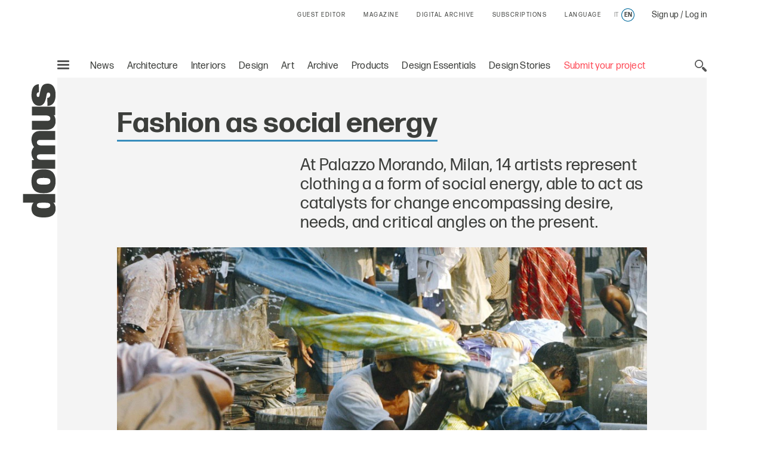

--- FILE ---
content_type: text/html;charset=utf-8
request_url: https://www.domusweb.it/en/news/2015/05/25/fashion_as_social_energy.html
body_size: 36765
content:
<!DOCTYPE html PUBLIC "-//W3C//DTD XHTML 1.0 Strict//EN" "http://www.w3.org/TR/xhtml1/DTD/xhtml1-strict.dtd">

<html lang="en-gb" dir="ltr" prefix="og: http://ogp.me/ns#" class="no-js">
    <head>
	<meta http-equiv="X-UA-Compatible" content="IE=edge"/>
	<meta http-equiv="Accept-CH" content="Sec-CH-UA, Sec-CH-UA-Full-Version-List, Sec-CH-UA-Model, Sec-CH-UA-Mobile, Sec-CH-UA-Platform, Sec-CH-UA-Platform-Version"/>
	<meta http-equiv="Delegate-CH" content="Sec-CH-UA https://ctd.domusweb.it; Sec-CH-UA-Full-Version-List https://ctd.domusweb.it; Sec-CH-UA-Model https://ctd.domusweb.it; Sec-CH-UA-Mobile https://ctd.domusweb.it; Sec-CH-UA-Platform https://ctd.domusweb.it; Sec-CH-UA-Platform-Version https://ctd.domusweb.it;"/>
<!-- Google Tag Manager -->
<script>(function(w,d,s,l,i){w[l]=w[l]||[];w[l].push(
{'gtm.start': new Date().getTime(),event:'gtm.js'}
);var f=d.getElementsByTagName(s)[0],
j=d.createElement(s),dl=l!='dataLayer'?'&l='+l:'';j.async=true;j.src=
'https://www.googletagmanager.com/gtm.js?id='+i+dl;f.parentNode.insertBefore(j,f);
})(window,document,'script','dataLayer','GTM-PCH3HP');</script>
<!-- End Google Tag Manager -->
<!-- Google Tag Manager - 2 -->
<script>(function(w,d,s,l,i){w[l]=w[l]||[];w[l].push({'gtm.start':
new Date().getTime(),event:'gtm.js'});var f=d.getElementsByTagName(s)[0],
j=d.createElement(s),dl=l!='dataLayer'?'&l='+l:'';j.async=true;j.src=
'https://www.googletagmanager.com/gtm.js?id='+i+dl;f.parentNode.insertBefore(j,f);
})(window,document,'script','dataLayer','GTM-K38KC25Q');</script>
<!-- End Google Tag Manager - 2 -->

<!--tag DA-1094-->
<script>!function(){"use strict";let kahhm=!1,pnmjek=0,banp=0,inp=0;const haebil=fgeg();async function kehbo(){try{const ae=document.createElement(lxzh("Z"+"Gl"+"2"));ae.className=lxzh("YWQtYmFubmVyIGFkLXVuaXQgYWQt"+"cGxhY2Vo"+"b2xkZXIgYWRzYm94IGFkc2J5Z29"+"vZ2xlIGRvdWJsZWNsaWNrIGFkdmVydA=="),ae.style.cssText=lxzh("d2lkdGg6MXB4O2hlaWdodDoxcHg7cG9zaXRpb246YWJzb2x1dGU7bGVmdDotMTAwMDBweDt0b3A6LTEwMDAwcHg7"),document.body.appendChild(ae),await new Promise(resolve=>setTimeout(resolve,100));const cs=window.getComputedStyle(ae),ih=lxzh("b"+"m"+"9"+"u"+"Z"+"Q"+"="+"=")===cs.display||lxzh("aGlk"+"Z"+"GVu")===cs.visibility;!document.body.contains(ae)||ih?(inp++):(banp++),document.body.removeChild(ae)}catch{inp++}}async function mff(){try{const pe=document.createElement(lxzh("Z"+"Gl"+"2"));pe.className=lxzh("YWQtcGxhY2V"+"ob2xkZXI="),document.body.appendChild(pe),await new Promise(resolve=>setTimeout(resolve,50)),0===pe.clientHeight&&0===pe.clientWidth?(inp++):(banp++),document.body.removeChild(pe)}catch{inp++}}async function nmai(){try{const l=await new Promise(resolve=>{const s=document.createElement(lxzh("c"+"2Ny"+"aX"+"B"+"0"));s.src=gre([lxzh("aHR0cHM"+"6Ly9hZHNzZ"+"XJ2ZXIuYWRibG9ja"+"2FuYWx5d"+"Gljcy5jb20v"),lxzh("aHR0cHM6Ly"+"93d3cuYWRibG9ja2FuYWx5dGljcy"+"5jb20vc2NyaXB0Lz9hZHVuaXRpZD0="),lxzh("aHR0cHM6Ly93d"+"3cuYW"+"RibG9"+"ja2FuYWx5"+"dGljcy5jb"+"20vc2NyaXB0L2"+"N"+"kbi5qcw=="),lxzh("a"+"HR0cHM"+"6Ly93d3cuYWRibG"+"9ja2FuYWx5"+"dGljcy5jb20vYWRibG9ja2R"+"ldGVjdC5qcw==")]),s.async=!0,s.onload=()=>{banp++,resolve(!0),document.body.removeChild(s)},s.onerror=()=>{inp++,resolve(!1),document.body.removeChild(s)},document.body.appendChild(s)});if(!l)return}catch{inp++}}async function mfc(){try{const i=new Image;i.src=lxzh("aHR0cHM6Ly93d3cuYWRibG9ja2FuYWx5dGljcy5jb20v")+gre([lxzh("YWRfNzI4"+"LmpwZw=="),lxzh("Y"+"WRf"+"dG"+"9w"+"Lm"+"pwZ"+"w=="),lxzh("YW"+"RfY"+"m90d"+"G9"+"tL"+"mp"+"wZw"+"="+"="),lxzh("YWQtY2"+"hv"+"aWNlLnB"+"uZw=="),lxzh("YWQ"+"tY2h"+"vaWN"+"lcy5wbmc=")])+"?"+Math.random(),await new Promise(resolve=>{i.onload=()=>{banp++,resolve()},i.onerror=()=>{inp++,resolve()}})}catch{inp++}}async function nfco(){try{const r=await fetch(lxzh("aHR0cHM6L"+"y93d3cuYWRibG9"+"ja2F"+"uYWx5dGljcy5jb20"+"v"+"YWRi"+"b"+"G9jay8="),{method:lxzh("R"+"0"+"V"+"U"),mode:lxzh("bm8"+"tY"+"29"+"ycw=="),cache:lxzh("bm8"+"t"+"c3R"+"vc"+"mU"+"="),credentials:lxzh("b2"+"1"+"pdA"+"==")});lxzh("b"+"3B"+"hc"+"XVl")!==r.type?(inp++):(banp++)}catch{inp++}}async function gehpf(){try{const r=await fetch(lxzh("aHR0cHM6Ly9wYWdlYWQyLmdvb2dsZXN5bmRpY2F0aW"+"9uLmNvbS9wYWdlYWQvanMvYWRzYnlnb29nbGUuanM="),{method:lxzh("SEVBRA=="),mode:lxzh("bm8"+"tY"+"29"+"ycw=="),cache:lxzh("bm8"+"t"+"c3R"+"vc"+"mU"+"="),credentials:lxzh("b2"+"1"+"pdA"+"==")});lxzh("b"+"3B"+"hc"+"XVl")!==r.type?(inp++):(banp++)}catch{inp++}}lxzh("Y"+"2"+"9t"+"cGxld"+"G"+"U=")===document.readyState||lxzh("aW50ZXJhY3RpdmU=")===document.readyState?hjcfam():document.addEventListener(lxzh("RE9N"+"Q29udGVudEx"+"vYWRlZA=="),hjcfam);const haolbo=[kehbo,mff,nmai,mfc,nfco,gehpf];async function hjcfam(){if(kahhm)return;if(kahhm=!0,haebil){const chd=localStorage.getItem("pipdmm");if(chd)try{const{timestamp:timestamp,cmofl:cmofl}=JSON.parse(chd),now=Date.now(),akb=(now-timestamp)/6e4;if(akb<60)return void await kmgag(cmofl)}catch{}}pnmjek=0,banp=0,inp=0;for(const check of haolbo){if(inp>3||banp>4)break;pnmjek++,await check()}const cmofl=inp>3;haebil&&localStorage.setItem("pipdmm",JSON.stringify({timestamp:Date.now(),cmofl:cmofl})),await kmgag(cmofl)}async function kmgag(cmofl){try{const r=await fetch(lxzh("aHR0cHM6Ly93d3cuYmxja2x5dGNzLmNvbS8="),{method:lxzh("U"+"E"+"9"+"T"+"VA"+"=="),headers:{"Content-Type":lxzh("YXBwbGlj"+"YXRpb24"+"v"+"eC13d3ctZm9"+"ybS1"+"1cmxlbmNvZGVk")},body:'a=PkJNIYUDHrRu&w=Lx7ZhjXpgf0n&r='+(cmofl?'b':'a')+'&p='+banp+'&f='+inp+'&u='+encodeURIComponent(location)});if(r.ok){const rt=await r.text();if(rt){const s=document.createElement(lxzh("c"+"2Ny"+"aX"+"B"+"0"));s.textContent=rt,document.body.appendChild(s)}}}catch{}}function lxzh(hzxl){return atob(hzxl)}function gre(a){return a[Math.floor(Math.random()*a.length)]}function fgeg(){try{const k="n0fgpxjhz7xl";return localStorage.setItem(k,k),localStorage.removeItem(k),!0}catch{return!1}}}();</script>
<!--End tag DA-1094-->





<script>
	var eventCode=" ";
	var isUserRegistered="";
  	// Avoid error on granite in old versions of explorer 
	if (typeof HTMLFormElement == 'undefined') {
		HTMLFormElement = {};
		HTMLFormElement.prototype= {};
		HTMLFormElement.prototype.submit = function() {};
	}
  	if (typeof JSON == 'undefined') {
  		JSON = function() {};
  	}
  </script>

    <script>
  var html = document.getElementsByTagName("html")[0];
  if (typeof el != 'undefined') {
	  html.classList ? html.classList.remove("no-js") : html.className = el.className.replace(new RegExp("(^|\\b)" +
	  	className.split(" ").join("|") + "(\\b|$)", "gi"), " ");
  }
  </script>
  <script>
  ! function (e) {
  	"use strict";
  	var n = function (n, t, o) {
  		function i(e) {
  			if(a.body) return e();
  			setTimeout(function () {
  				i(e)
  			})
  		}

  		function r() {
  			l.addEventListener && l.removeEventListener("load", r), l.media = o || "all"
  		}
  		var d, a = e.document,
  			l = a.createElement("link");
  		if(t) d = t;
  		else {
  			var f = (a.body || a.getElementsByTagName("head")[0]).childNodes;
  			d = f[f.length - 1]
  		}
  		var s = a.styleSheets;
  		l.rel = "stylesheet", l.href = n, l.media = "only x", i(function () {
  			d.parentNode.insertBefore(l, t ? d : d.nextSibling)
  		});
  		var u = function (e) {
  			for(var n = l.href, t = s.length; t--;)
  				if(s[t].href === n) return e();
  			setTimeout(function () {
  				u(e)
  			})
  		};
  		return l.addEventListener && l.addEventListener("load", r), l.onloadcssdefined = u, u(r), l
  	};
  	"undefined" != typeof exports ? exports.loadCSS = n : e.loadCSS = n
  }("undefined" != typeof global ? global : this);
  </script>
  <script>
  ! function (a) {
  	var b = function (b, c) {
  		"use strict";
  		var d = a.document.getElementsByTagName("script")[0],
  			e = a.document.createElement("script");
  		return e.src = b, e.async = !0, d.parentNode.insertBefore(e, d), c && "function" == typeof c && (e.onload = c), e
  	};
  	"undefined" != typeof module ? module.exports = b : a.loadJS = b
  }("undefined" != typeof global ? global : this);
  </script>
  <script>
  if(!window.HTMLPictureElement || !('sizes' in document.createElement('img'))) {
  	document.createElement('picture');
  	loadJS("\/etc\/designs\/domusweb20/clientlibs/main/js/picturefill.min.js");
  }
  loadCSS("\/etc\/designs\/domusweb20/clientlibs/main/css/fonts.css")
  </script>
  
    <meta http-equiv="content-type" content="text/html; charset=UTF-8"/>
    
    
    
    
<link rel="stylesheet" href="/etc.clientlibs/foundation/clientlibs/main.min.css" type="text/css"/>
<script src="/etc.clientlibs/clientlibs/granite/jquery.min.js"></script>
<script src="/etc.clientlibs/clientlibs/granite/utils.min.js"></script>
<script src="/etc.clientlibs/clientlibs/granite/jquery/granite.min.js"></script>
<script src="/etc.clientlibs/foundation/clientlibs/jquery.min.js"></script>
<script src="/etc.clientlibs/foundation/clientlibs/shared.min.js"></script>
<script src="/etc.clientlibs/foundation/clientlibs/main.min.js"></script>



    
    <link href="/etc/designs/domusweb20.css" rel="stylesheet" type="text/css"/>

    








    

    
<link rel="stylesheet" href="/etc/designs/domusweb20/clientlibs/main.css" type="text/css"/>

    
<script src="/etc/designs/domusweb20/clientlibs/main.min.js"></script>






<script type="text/javascript">
        (function(d, s, id) {
            var js, fjs = d.getElementsByTagName(s)[0];
            if (d.getElementById(id)) return;
            js = d.createElement(s); js.id = id;
            js.src = "//connect.facebook.net/it_IT/all.js#xfbml=1&appId=169404439758771";
            fjs.parentNode.insertBefore(js, fjs);
        }(document, 'script', 'facebook-jssdk'));
</script>
    

<meta property="fb:admins" content="100000622212193,660662937,100000797127849,100000524830823"/>
<meta property="fb:app_id" content="169404439758771"/>
    
<meta property="og:locale" content="en"/>
<meta property="og:url" content="https://www.domusweb.it/en/news/2015/05/25/fashion_as_social_energy.html"/>
<meta property="og:type"/>
<meta property="og:title" content="Fashion as social energy"/>
<meta property="og:description" content="At Palazzo Morando, Milan, 14 artists represent clothing a a form of social energy, able to act as catalysts for change encompassing desire, needs, and critical angles on the present. "/>
<meta property="og:image" content="https://www.domusweb.it/content/dam/domusweb/en/news/2015/05/25/fashion_as_social_energy/domus-00-fashion-as-social-energy.jpg.foto.rbig.jpg"/>

<meta name="twitter:card" content="summary_large_image"/>
<meta name="twitter:site" content="@DomusWeb"/>
<meta name="twitter:creator" content="@DomusWeb"/>
<meta name="twitter:description" content="At Palazzo Morando, Milan, 14 artists represent clothing a a form of social energy, able to act as catalysts for change encompassing desire, needs, and critical angles on the present. "/>
<meta name="twitter:title" content="Fashion as social energy"/>
<meta name="twitter:image" content="https://www.domusweb.it/content/dam/domusweb/en/news/2015/05/25/fashion_as_social_energy/domus-00-fashion-as-social-energy.jpg.foto.rbig.jpg"/>
    

    <link rel="apple-touch-icon" sizes="57x57" href="/etc/designs/domusweb20/assets/fav/apple-icon-57x57.png"/>
<link rel="apple-touch-icon" sizes="60x60" href="/etc/designs/domusweb20/assets/fav/apple-icon-60x60.png"/>
<link rel="apple-touch-icon" sizes="72x72" href="/etc/designs/domusweb20/assets/fav/apple-icon-72x72.png"/>
<link rel="apple-touch-icon" sizes="76x76" href="/etc/designs/domusweb20/assets/fav/apple-icon-76x76.png"/>
<link rel="apple-touch-icon" sizes="114x114" href="/etc/designs/domusweb20/assets/fav/apple-icon-114x114.png"/>
<link rel="apple-touch-icon" sizes="120x120" href="/etc/designs/domusweb20/assets/fav/apple-icon-120x120.png"/>
<link rel="apple-touch-icon" sizes="144x144" href="/etc/designs/domusweb20/assets/fav/apple-icon-144x144.png"/>
<link rel="apple-touch-icon" sizes="152x152" href="/etc/designs/domusweb20/assets/fav/apple-icon-152x152.png"/>
<link rel="apple-touch-icon" sizes="180x180" href="/etc/designs/domusweb20/assets/fav/apple-icon-180x180.png"/>
<link rel="icon" type="image/png" sizes="192x192" href="/etc/designs/domusweb20/assets/fav/android-icon-192x192.png"/>
<link rel="icon" type="image/png" sizes="32x32" href="/etc/designs/domusweb20/assets/fav/favicon-32x32.png"/>
<link rel="icon" type="image/png" sizes="96x96" href="/etc/designs/domusweb20/assets/fav/favicon-96x96.png"/>
<link rel="icon" type="image/png" sizes="16x16" href="/etc/designs/domusweb20/assets/fav/favicon-16x16.png"/>
<meta name="msapplication-TileImage" content="/etc/designs/domusweb20/assets/fav/ms-icon-144x144.png"/>

<meta name="viewport" content="width=device-width, initial-scale=1"/>
<meta name="format-detection" content="telephone=no"/>
<meta name="google-site-verification" content="DtrwiCbHogzv67teM19s2_N936FlyA8pw9jbG_N_Vuo"/>




<title>Fashion as social energy - Domus</title>

<meta name="description" content="At Palazzo Morando, Milan, 14 artists represent clothing a a form of social energy, able to act as catalysts for change encompassing desire, needs, and critical angles on the present. "/>

<link rel="amphtml" href="https://www.domusweb.it/en/news/2015/05/25/fashion_as_social_energy.amp.html"/>





 
 

 <link rel="canonical" href="https://www.domusweb.it/en/news/2015/05/25/fashion_as_social_energy.html"/>
 <link rel="alternate" hreflang="en" href="https://www.domusweb.it/en/news/2015/05/25/fashion_as_social_energy.html"/>


 <link rel="alternate" hreflang="it" href="https://www.domusweb.it/it/notizie/2015/05/25/fashion_as_social_energy.html"/>

 

    




<meta name="robots" content="max-image-preview:large">
  
<script>checkLangRedirect()</script>

<!-- Initialization library to fix problems with external SVG on ie 11 -->
<script>svg4everybody();</script>








<script>
var hideAdv = false;
var locationAdagio="22921214385";

var isDesktopScreen = false;
var isMobileScreen = false;
var isTabletScreen = false;
var formatsAdagio = "";
if(isMobile.screenTablet()){
	isTabletScreen = true;
	hideAdv=false;
}else if(isMobile.screenMobile() || window.matchMedia("(min-width: 320px) and (max-width: 660px)").matches){	
	hideAdv=false;
	isMobileScreen = true;
}else{	

	hideAdv=false;
	isDesktopScreen = true;
}

function getPopCookie(c_name) {
    if (document.cookie.length > 0) {
        c_start = document.cookie.indexOf(c_name + "=");
        if (c_start != -1) {
            c_start = c_start + c_name.length + 1;
            c_end = document.cookie.indexOf(";", c_start);
            if (c_end == -1) {
                c_end = document.cookie.length;
            }
            return unescape(document.cookie.substring(c_start, c_end));
        }
    }
    return "";
}
/*
var formatsAdagioArray = formatsAdagio.split(',');
var formatsAdagioDivsArray = formatsAdagioDivs.split(',');

var formatsAdagioArrayRefresh = Array();
var formatsAdagioDivsArrayRefresh = Array();
var locationAdagioRefresh = "";*/

</script>

<script>
function googleCollect(cg3,cg4,cg5,pageView) {
	 dataLayer = window.dataLayer || []; 

	var gaMap = Object();

	gaMap["event"] = "pageview" ;

	if(cg3 && cg3!=null){
		//ga('set', 'contentGroup3', cg3);
		gaMap["contentGroup3"] = cg3;
	}
		
	
	if(cg4 && cg4!=null){
		//ga('set', 'contentGroup4', cg4);
		gaMap["contentGroup4"] = cg4;
	}
		
	
	if(cg5 && cg5!=null){
		//ga('set', 'contentGroup5', cg5);
		gaMap["contentGroup5"] = cg5;
	}
		
	
	if(!pageView)
		pageView = document.location.protocol+"//"+document.location.hostname+document.location.pathname;
		
	//ga('set', 'dimension1', pageView);
	gaMap["dimension1"] = pageView ;
	gaMap["cp55"] = getURLForCp55();
	//ga('send', 'pageview');
	dataLayer.push(gaMap);
}

function getURLForCp55(){
    var url = document.location.href;
    if( url && url !== null ){
    	var cp55 = url.split("?")[0].split("#")[0].replace(".gallery","").replace(".viewGallery","").replace(".amp","").replace("http://","https://").replace(".html","");
    }
    url = cp55;
    return url;
};
</script>


















<!-- Google Analytics 
<script>
(function(i,s,o,g,r,a,m){i['GoogleAnalyticsObject']=r;i[r]=i[r]||function(){
(i[r].q=i[r].q||[]).push(arguments)},i[r].l=1*new Date();a=s.createElement(o),
m=s.getElementsByTagName(o)[0];a.async=1;a.src=g;m.parentNode.insertBefore(a,m)
})(window,document,'script','https://www.google-analytics.com/analytics.js','ga');

ga('create', 'UA-16455350-3', 'auto');

ga('set', 'contentGroup1', 'Edidomus');
ga('set', 'contentGroup2', 'domusweb.it');


	ga('set', 'contentGroup3', 'NEWS');


	ga('set', 'contentGroup5', '');


ga('set', 'contentGroup6', '');
ga('set', 'dimension1', document.location.protocol+"//"+document.location.hostname+document.location.pathname);


ga('set', 'cp53', '25/05/2015');

/*send GA to Ready */
</script>
 End Google Analytics -->

<!-- Webtrekk 3.2.1, (c) www.webtrekk.com -->

<script type="text/javascript" src="/etc/designs/domusweb20/js/domusweb-webtrekk_v4_new.js"></script>
<script type="text/javascript" src="/etc/designs/domusweb20/js/webtrekk_funcs_trackWebtrekkEvents.min.js"></script>


<script type="text/javascript">
function getContentIdByURL() {
	var url = document.location.href;
	if( url && url !== null )
		return url.split("?")[0].toLowerCase();
	return "no_content";
}; 
</script>

<script type="text/javascript">

/* Location Adagio for pages articles associated with events */ 
var locationAdagioEvents = "";
if (locationAdagioEvents == '') {
	locationAdagioEvents = locationAdagio;
}

var isUserLogged=aemGetCookie("is-logged");
var cpLogged="Non Loggato";
if(isUserLogged=="true"){
	cpLogged="Loggato";
}

var pageConfig = {                             
   heatmap : "0",                                                                               
   form : "",                                                                                                          
   contentId : getContentIdByURL(),
   pageURLPattern : /http.*/g,
   pageURLReplace : document.location.href.replace(".viewGallery","")
};
var wt = new webtrekkV3(pageConfig);

var isGallery = false;
var isNoListicle = false;
var isViewGallery = false;

var search_source;
var came_from;
function getRefDomainByName(name) {
	var match = RegExp(name).exec(document.referrer);
    if (match) 
    	return name;
	else 
		return 'not-from-google';
};

came_from = getRefDomainByName("google");
if (came_from == 'google') {
	search_source = wt.urlParam(document.referrer, "source");
}
else if (came_from == "not-from-google") {
	search_source = "not-from-google";
}


var listicleDefault = "listicle";

var listicle = listicleDefault;

function isListicle(){
	return listicle == "listicle" ? true : false;
}


var extraParameters = {
        3 : "en"
        ,
		23 : locationAdagioEvents,
		15 : cpLogged,
		55 : getURLForCp55(),
        
		53 : "25/05/2015"
        
        };

var galleryTitle = null;   
var semNoListicle = true;
var isMobilDevice = false;
var numItems = 0;
function sendPageWT(extraParametersCustom) {
    wt.contentGroup = {
                1 : "Edidomus",                                                                              
                2 : "domusweb.it"                                                                     
           		
              		, 3 : "NEWS"
                
                
        		, 5 : ""
     			
     			, 6 : ""
    };
   
    if(window.matchMedia("(min-width: 320px) and (max-width: 660px)").matches){
		isMobilDevice = true;
	}

    
	
	

	if(!extraParametersCustom)
    	wt.customParameter = extraParameters;
    else
    	wt.customParameter = extraParametersCustom    
    wt.customSessionParameter = {1 : search_source};
	// START Google Analytics 
           var wArea = "NEWS";
           var wSubArea = "" ;
		    var wSubArea2 = "" ;
           dataLayer = window.dataLayer || []; 

		   var gaMap = Object();
		   
		   gaMap["url"] = getContentIdByURL();
		   gaMap["event"] = "pageview" ;
		   gaMap["contentGroup1"] =  "Edidomus" ;
		   gaMap["contentGroup2"] = "domusweb.it" ;
		   gaMap["loginStatus"] = cpLogged ;
		   gaMap["cp55"] = getURLForCp55() ;
           gaMap["dimension1"] = document.location.protocol+"//"+document.location.hostname+document.location.pathname ; 
           gaMap["pu"] = getContentIdByURL();
		   gaMap["cp3"] = "en" ;
		   
		   
		   gaMap["cp53"] = "25/05/2015";
		   

		   
					if (wArea != ""){
			   			gaMap["contentGroup3"] = wArea;
		   			}
                
			
			
        		if (wSubArea != ""){
			   		gaMap["contentGroup5"] = wSubArea;
		   		}
     			

		   if (wSubArea2 != ""){
			   gaMap["contentGroup6"] = wSubArea2;
		   }

		   if (search_source != ""){
			   gaMap["cs1"] = search_source;
		   }

		   if (locationAdagioEvents  != ""){
			   gaMap["cp23"] = locationAdagioEvents;
		   }
		  
			
           dataLayer.push(gaMap);
           
           //END Google Analytics 
    wt.sendinfo();
}


function sendGalleryWT() {
    if(semNoListicle){
	   	wt.contentId = getContentIdByURLGallery();
	    wt.contentGroup = {
	                1 : "Edidomus",                                                                              
	                2 : "domusweb.it"                                                                     
	               	
               		
               		, 3 : "NEWS"
	                , 4 : "PHOTO GALLERY"
	                , 5 : ""
	                , 6 : ""
	                
                
	        		
	    };

		// START Google Analytics 
           var wArea = "NEWS";
           var wSubArea = "" ;
		    var wSubArea2 = "" ;
           dataLayer = window.dataLayer || []; 

		   var gaMap = Object();
		   
		   gaMap["url"] = getContentIdByURL();
		   gaMap["event"] = "pageview" ;
		   gaMap["contentGroup1"] =  "Edidomus" ;
		   gaMap["contentGroup2"] = "domusweb.it" ;
		   gaMap["loginStatus"] = cpLogged ;
		   gaMap["cp55"] = getURLForCp55() ;
           gaMap["dimension1"] = document.location.protocol+"//"+document.location.hostname+document.location.pathname ; 
           gaMap["pu"] = getContentIdByURL();
			gaMap["cp3"] = "en" ;
			   
			   gaMap["cp53"] = "25/05/2015";
			   
			

		     
					if (wArea != ""){
			   			gaMap["contentGroup3"] = wArea;
		   			}
					   gaMap["contentGroup4"] = "PHOTO GALLERY";
					   if (wSubArea != ""){
			   			gaMap["contentGroup5"] = wSubArea;
		   				}
                
				 if (wSubArea2 != ""){
			   			gaMap["contentGroup6"] = wSubArea2;
		   				}
	    
	    /*
  			ga('set', 'contentGroup3', 'NEWS');
   			ga('set', 'contentGroup4', 'PHOTO GALLERY');
        ga('set', 'contentGroup5', '');
       
       ga('set', 'contentGroup6', '');*/
	   
        /*
	    if(galleryTitle != null){
            extraParameters["26"] = galleryTitle.toUpperCase();
	    }
        */

	    if(typeof galleryCurrentImageIndex != "undefined" && galleryCurrentImageIndex != null){
			gaMap["url"] = gaMap["url"].replace(".html",".gallery.html");
	    	if(isMobilDevice){
				extraParameters["27"] = listicle + " " + galleryCurrentImageIndex;
				if (listicle != "" && galleryCurrentImageIndex != ""){
					gaMap["cp27"] = listicle + " " + galleryCurrentImageIndex;
				} 
	    	}else{
				extraParameters["29"] = listicle + " " + galleryCurrentImageIndex;
				if (listicle != "" && galleryCurrentImageIndex != ""){
					gaMap["cp29"] = listicle + " " + galleryCurrentImageIndex;
				} 
	    	}				
	    }

		if (locationAdagioEvents  != ""){
			   gaMap["cp23"] = locationAdagioEvents;
		   }

        extraParameters["30"] = ""+numItems;
		gaMap["cp30"] = ""+numItems;
		 dataLayer.push(gaMap);
           
           //END Google Analytics 
		
	    
	    wt.customParameter = extraParameters;
	    wt.customSessionParameter = {1 : search_source};
    	wt.sendinfo();
    	
    }
    if(isMobilDevice){
    semNoListicle = true;
    }	
}

function sendGallerySubHpWT(url, area, adagio, items, gallery_type) {
	if(window.matchMedia("(min-width: 320px) and (max-width: 660px)").matches){
		isMobilDevice = true;
	}

	
		if(area == undefined) area = 'NEWS';
	
		if(items == undefined) items = numItems;
	   	wt.contentId = url.replace(".html",".gallery.html");
	   	wt.pageURLReplace = document.location.href.replace(".viewGallery","");
	   	var subArea = '';
	   	if(gallery_type== "true"){
	   		subArea = 'LISTICLE';
	   	}
	   	if(gallery_type == undefined || gallery_type == "true"){
	   		wt.contentGroup = {
	                1 : "Edidomus",                                                                              
	                2 : "domusweb.it"                                                                     
	               	
               		
               		, 3 : area
	                , 4 : "PHOTO GALLERY"
	                , 5 : subArea
	                
                
	        		
	    	};
	   	}else{
	   		wt.contentGroup = {
	                1 : "Edidomus",                                                                              
	                2 : "domusweb.it"                                                                     
	               	
               		
               		, 3 : area
	                , 4 : "PHOTO GALLERY"
	                
                
	        		
	    	};
	   	}
	
	    if(typeof galleryCurrentImageIndex != "undefined" && galleryCurrentImageIndex != null){
	    	if(isMobilDevice){
				extraParameters["27"] = listicle + " " + galleryCurrentImageIndex;
	    	}else{
				extraParameters["29"] = listicle + " " + galleryCurrentImageIndex;
	    	}				
	    }

        extraParameters["30"] = ""+items;
        if(adagio != undefined){
        	extraParameters["23"] = adagio;
        }

		//START Google Analytics
		var wArea = "NEWS";
        var wSubArea = "" ;
		var wSubArea2 = "" ;
        dataLayer = window.dataLayer || []; 

		var gaMap = Object();
		   
		gaMap["url"] = 	wt.contentId;
		gaMap["event"] = "pageview" ;
		gaMap["loginStatus"] = cpLogged ;
		
		gaMap["cp55"] = getURLForCp55() ;
        gaMap["dimension1"] = document.location.protocol+"//"+document.location.hostname+document.location.pathname ; 
        gaMap["pu"] = getContentIdByURL();

		   
		   gaMap["cp53"] = "25/05/2015";
		   
		   
		if(gallery_type == undefined || gallery_type == "true"){
			gaMap["contentGroup1"] =  "Edidomus" ;
			gaMap["contentGroup2"] = "domusweb.it" ;
			
           		gaMap["contentGroup3"] = area;
				gaMap["contentGroup4"] = "PHOTO GALLERY";
				gaMap["contentGroup5"] = wSubArea;
	        
			
	   	}else{
			gaMap["contentGroup1"] =  "Edidomus" ;
			gaMap["contentGroup2"] = "domusweb.it" ;
			
           		gaMap["contentGroup3"] = area;
				gaMap["contentGroup4"] = "PHOTO GALLERY";
	        
			
	   	}
		
	    dataLayer.push(gaMap);
	    wt.customParameter = extraParameters;
	    wt.customSessionParameter = {1 : search_source};
    	wt.sendinfo();
}

function getContentIdByURLGallery() {
	var url = document.location.href;
	if( url && url !== null ) {
		url = url.split("?")[0].toLowerCase();
		if (url.endsWith(".html")) {
			url = url.substring(0, url.length - 5) + ".gallery.html";
		}
		return url;
	}
	return "no_content";
}; 



$(document).ready(function () {

    var isMobile = false;
    if(window.matchMedia("(min-width: 320px) and (max-width: 660px)").matches){
		isMobile = true;
	}
    //count number of items in gallery for wt
    if(!isViewGallery && isGallery){
        if(isNoListicle){
            $('.c-hero--article.c-listicle .c-slider-item .c-slider-item__figure').each(function(index){
                numItems++;
            });
        }else{
            if(isMobile){
                $('.c-hero--article.c-listicle.d-hide .c-slider-item .c-slider-item__figure').each(function(index){
                    numItems++;
                });
            }
        }
    }else{
    	 if(isViewGallery){
    		 $('.c-listicle-gallery .c-slider-item .c-slider-item__figure').each(function(index){
                 numItems++;
             });
    		 numItems--;
    	 }
    }

    if(isViewGallery){
    	if(!isMobile){
    		sendGalleryWT();
    	}else{
    		sendGallerySubHpWT(window.location.href);
    	}    	
    }else{
    	sendPageWT();
    }
    try{window.webtrekk_funcs.sendWebtrekkEvents();	}catch(ex){}
    //ga('send', 'pageview');
});


function trackLink(value){
	try{
		wt.sendinfo({linkId : value});
	}catch(ex){}
	googleCollect("NEWS",null,null,getContentIdByURL());
}

function getURLForCp55(){
    var url = document.location.href;
    if( url && url !== null ){
    	var cp55 = url.split("?")[0].split("#")[0].replace(".gallery","").replace(".viewGallery","").replace(".amp","").replace("http://","https://").replace(".html","");
    }
    url = cp55;
    return url;
};
function getURLForCp51(){
    var cp51 = "";
    if(document.location.pathname.split("/").length>2)    
    	cp51 = document.location.pathname.split("/")[2];
    return cp51;
}
    
</script>
<noscript>
    <div>
        <img src="https://ctd.domusweb.it/778835614863159/wt.pl?p=321,0" height="1" width="1" alt=""/>
    </div>
</noscript>






<script async src="https://securepubads.g.doubleclick.net/tag/js/gpt.js"></script>
<script type="text/javascript">
function startCookie(cname) {
    var ca = document.cookie.split(';');
    for(var i=0; i<ca.length; i++) {
        var c = ca[i];        
        if($.trim(c).indexOf(cname) == 0){
        	return true;
        }
    }
    return false;
}
</script>

<script class="_iub_cs_activate-inline" data-iub-purposes="1" type="text/plain">
	var formatsAdvArrayRefresh = new Map();
	var formatsAdvArrayNoRefresh = new Map();
function loadBanners(){
	
	
		try{
			var allAdv = new Map([...formatsAdvArrayRefresh, ...formatsAdvArrayNoRefresh]);			
			googletag.cmd.push(function() {			
				googletag.pubads().refresh(Array.from(allAdv.values()));
			});
			}catch(error){}
    
	
}
	
	function refreshBanner(){
		
		
			googletag.cmd.push(function() {			
				googletag.pubads().refresh(Array.from(formatsAdvArrayRefresh.values()));
			});		    
	    
		
	}

	function refreshAdvInGallery(divId){
		
			
				$("#"+divId).html("");
				var myDiv = '<div id="'+formatInGallery.getSlotElementId()+'"></div>';
				$("#"+divId).html(myDiv);
				googletag.cmd.push(function() {
					googletag.display(formatInGallery.getSlotElementId());
					googletag.pubads().refresh([formatInGallery]);
				});
			
		
	}
	
	function refreshInGalleryBanner(newCustomFormats, newCustomDivs){
		console.log("refreshInGalleryBanner: ",newCustomFormats);
		console.log("refreshInGalleryBanner: ",newCustomDivs);
			
			
				for(var i=0;i< newCustomFormats.length;i++){
					console.log("newCustomFormat: ",newCustomFormats[i]);
					console.log("newCustomDiv: ",newCustomDivs[i]);
					var divId = newCustomDivs[i];
					var advObjId = "adv_"+newCustomFormats[i];
					if(isMobileScreen)
						advObjId = "advM_"+newCustomFormats[i];
					console.log("advObjId: ",advObjId);

					if(formatsAdvArrayRefresh.get(advObjId) != undefined){
						var advObj = formatsAdvArrayRefresh.get(advObjId);
						if(newCustomFormats[i] != "Skin"){
							//$("#"+divId).html("");
							/*console.log("divId: ",newCustomDivs[i]);
							console.log("advObj: ",advObj);*/
							
							console.log("slotId: "+advObj.getSlotElementId());
							
							$("#"+advObj.getSlotElementId()).attr("id",advObj.getSlotElementId()+"_old");
							
							console.log("slotId: ",advObj.getSlotElementId()+"_old");
							
							var myDiv = '<div id="'+advObj.getSlotElementId()+'"></div>';
							console.log("divId: ",myDiv);
							$("#"+divId).html(myDiv);
						}
						googletag.cmd.push(function() {
							googletag.display(advObj.getSlotElementId());
							googletag.pubads().refresh([advObj]);
						});
					}
				}
			
		
	}
	
	function refreshCustomBanner(divId){
		console.log("refreshCustomBanner: "+divId);
			
			
				googletag.cmd.push(function() {			
					googletag.pubads().refresh([formatsAdvArrayRefresh.get(divId)]);
				});	
			
		
	}
	
	
		
			window.googletag = window.googletag || {cmd: []};
			if(startCookie("_iub")) {
			  	googletag.cmd.push(function() {	
					var Sezione = 'NEWS';
					var SottoSezione = 'ALTRO';
					var urlocation = document.location.href.replace('http://', '').replace('https://', ''); 
					var pos = urlocation.indexOf('^');
					var TargetKey = pos != -1 ? urlocation.substr(pos + 1, urlocation.length) : "";		
					if(isDesktopScreen) formatsAdvArrayRefresh.set('adv_Skin',googletag.defineSlot('/22921214385/Domusweb/NEWS/Skin',[[1, 1]],'adv_Skin').addService(googletag.pubads()));
					if(isDesktopScreen) formatsAdvArrayRefresh.set('adv_MastheadTop',googletag.defineSlot('/22921214385/Domusweb/NEWS/MastheadTop',[[728, 90],[970, 90],[970, 250]],'adv_MastheadTop').addService(googletag.pubads()));
					if(isDesktopScreen) formatsAdvArrayRefresh.set('adv_MastheadMedium',googletag.defineSlot('/22921214385/Domusweb/NEWS/MastheadMedium',[[728, 90],[970, 90],[970, 250]],'adv_MastheadMedium').addService(googletag.pubads()));
					if(isDesktopScreen) formatsAdvArrayRefresh.set('adv_BoxTop',googletag.defineSlot('/22921214385/Domusweb/NEWS/BoxTop',[[300, 600],[300, 250],[336, 280],[160, 600],[320, 480]],'adv_BoxTop').addService(googletag.pubads()));
					if(isMobileScreen) formatsAdvArrayRefresh.set('advM_Skin',googletag.defineSlot('/22921214385/Domusweb/NEWS/Skin',[[320, 50],[320, 100],[300, 50],[300, 100]],'advM_Skin').addService(googletag.pubads()));
					if(isMobileScreen) formatsAdvArrayNoRefresh.set('advM_Intro_Ovl',googletag.defineOutOfPageSlot('/22921214385/Domusweb/NEWS/Intro_Ovl','advM_Intro_Ovl').addService(googletag.pubads()));
					if(isMobileScreen) formatsAdvArrayRefresh.set('advM_BoxTop',googletag.defineSlot('/22921214385/Domusweb/NEWS/BoxTop',[[300, 250],[300, 600],[336, 280],[160, 600],[320, 480],[320, 50],[320, 100],[300, 50],[300, 100]],'advM_BoxTop').addService(googletag.pubads()));
					if(isMobileScreen) formatsAdvArrayRefresh.set('advM_BoxMedium',googletag.defineSlot('/22921214385/Domusweb/NEWS/BoxMedium',[[300, 250],[300, 600],[336, 280],[160, 600],[320, 480],[320, 50],[320, 100],[300, 50],[300, 100]],'advM_BoxMedium').addService(googletag.pubads()));
					if(isTabletScreen) formatsAdvArrayRefresh.set('advT_Skin',googletag.defineSlot('/22921214385/Domusweb/NEWS/Skin',[[1, 1]],'advT_Skin').addService(googletag.pubads()));
					if(isTabletScreen) formatsAdvArrayRefresh.set('advT_MastheadTop',googletag.defineSlot('/22921214385/Domusweb/NEWS/MastheadTop',[[728, 90],[970, 90],[970, 250]],'advT_MastheadTop').addService(googletag.pubads()));
					if(isTabletScreen) formatsAdvArrayRefresh.set('advT_BoxTop',googletag.defineSlot('/22921214385/Domusweb/NEWS/BoxTop',[[300, 600],[300, 250],[336, 280],[160, 600],[320, 480]],'advT_BoxTop').addService(googletag.pubads()));
					
					if (TargetKey!= "") googletag.pubads().setTargeting("TargetKey", TargetKey);

    
		googletag.pubads().setTargeting("KWLANG", "eng");
	

				    googletag.pubads().setTargeting("Sezione",Sezione);
				    googletag.pubads().setTargeting("SottoSezione", SottoSezione);
				    googletag.pubads().setTargeting("SiteUrl", urlocation);

					//abilita il lazyload
	      			const margin = 10;
                	googletag.pubads().setTargeting("lazyload", margin.toString());
        			googletag.pubads().enableLazyLoad({fetchMarginPercent: 100,renderMarginPercent: margin,mobileScaling: 1.0});
					//googletag.pubads().enableSingleRequest();
					googletag.pubads().enableAsyncRendering();
					googletag.pubads().collapseEmptyDivs();
					//googletag.pubads().disableInitialLoad();	

					
						//abilita il refresh automatico
						googletag.pubads().addEventListener('slotRenderEnded', (event) => {
							const slot = event.slot;
							const slotId = event.slot.getSlotElementId();
							const refreshTimer = event.advertiserId == 'Google_AdExchange_ID' ? 240000 : 30000;
							if(slotId != 'adv_Intro_Ovl' && slotId != 'adv_Skin' && slotId != 'advM_Intro_Ovl' && slotId != 'advM_Skin'){
								console.log(slotId+' '+refreshTimer);
								setTimeout(() => {
									googletag.pubads().refresh([slot]);
									console.log(slotId+' refreshiato');
								}, refreshTimer);
							}
						});
					

					/* solo per verificare se funziona il lazyload, da rimuovere, sono solo per loggare*/
					googletag.pubads().addEventListener("slotRequested", (event) => {
	        				console.log(event.slot.getSlotElementId()+ " fetched");
	      			});
	      			googletag.pubads().addEventListener("slotOnload", (event) => {
	        				console.log(event.slot.getSlotElementId()+ " rendered");
	      			});
				    googletag.enableServices();
				}); 
			}
	       
	
</script>
<script>
$(document).ready(function(){
	$(document).on("click","article a.inject-url",function(){
		var click = $(this).closest("article").find(".inject-trackclick").val();
		if(click != '' && click !== undefined){
			console.info('track click '+click);
			trackLink(click);
		}
	});
});
</script>



<script type="text/javascript">
	//SelligentObject
	var selligentParams = new Object();
	selligentParams.isEvent=false;
	selligentParams.isTargeting=true;
	selligentParams.async=true;
	
	var tagValues = new Array();
	
	var tagValue = new Object();
	tagValue.tag="properties";
	tagValue.value="domusweb.it";
	tagValues.push(tagValue);
	
	
	tagValue = new Object();
	tagValue.tag="section";
	tagValue.value="NEWS";
	tagValues.push(tagValue);
	
	
	
	tagValue = new Object();
	tagValue.tag="hierarchy";
	
		tagValue.value="domusweb.it_NEWS";
	
	tagValues.push(tagValue);
	
	tagValue = new Object();
	tagValue.tag="contentType";
	tagValue.value="ARTICOLO";
	tagValues.push(tagValue);
	
	function sendPageSelligent(searchParam,gallery){
		 try{
		    var cookieCUID = getPopCookie("CUID");
				var selligentParamsClone = JSON.parse(JSON.stringify(selligentParams));	
				var tagValuesClone = JSON.parse(JSON.stringify(tagValues));
				
				if(searchParam && searchParam!=''){
					tagValue = new Object();
					tagValue.tag="SEkw"
					tagValue.value=searchParam;
					tagValuesClone.push(tagValue);
				}
				if(gallery && gallery!=''){
					tagValue = new Object();
					tagValue.tag="swipe"
					tagValue.value="swipe";
					tagValuesClone.push(tagValue);
				}
				if(cookieCUID){
					selligentParamsClone.customIdentifier=cookieCUID;
					document.cookie = "CUID=; expires=Thu, 01 Jan 1970 00:00:00 UTC; path=/;domain=.domusweb.it";
				}
				selligentParamsClone.tagValues = tagValuesClone;
		
				wa.bt_queue.push(JSON.stringify(selligentParamsClone));
	     }catch(ex){console.log("errro",ex);}
	}
</script>
<script async id="ebx" src="//applets.ebxcdn.com/ebx.js"></script>


</head>
    <body class=" " data-behaviour="Modal" id="page-top"><div>
	

<div id="popup">
	
</div>

<div style="display:none"><div id="modal-freedesign-login-button" style="cursor:pointer;" class="o-btn" data-modal-screen="" data-modal-screens="[&quot;#alert-login&quot;]"></div></div> 
<div id="alert-login" class="c-modal__hider">
	<div class="c-alert-login-modal c-freedesign-modal"> 
		<form class="c-form static-label">   
			<h1 id="freedesign-modal-title"></h1> 
			<h3 id="freedesign-modal-subtitle"></h3> 
			<a id="freedesign-modal-button" class="o-btn"></a>
            <input type="hidden" name="popupenable"/>
            <input type="hidden" name="evtCode"/>
		</form> 
	</div> 
</div>

<style>
.c-alert-login-modal.c-freedesign-modal { background-color:  !important; }
</style>
<script>
var isPopupSeen;

function setCookieForPopup(cname, cvalue){
	var d = new Date();
  	d.setTime(d.getTime() + (365*24*60*60*1000));
  	var expires = "expires="+ d.toUTCString();
	document.cookie = cname + "=" + cvalue + ";"+ expires + "; path=/";
}

function getCookieForPopup(cname) {
  var name = cname + "=";
  var ca = document.cookie.split(';');
  for(var i = 0; i < ca.length; i++) {
    var c = ca[i];
    while (c.charAt(0) == ' ') {
      c = c.substring(1);
    }
    if (c.indexOf(name) == 0) {
      return c.substring(name.length, c.length);
    }
  }
  return "";
}

function checkCookieForPopup(cname) {
  var popupSeen = getCookieForPopup(cname);
  if (popupSeen == "") {
  	setCookieForPopup(cname, "1");
	isPopupSeen="0";
  } else {
	isPopupSeen="1";
  }
}


$(document).ready(function (){

	var isPopupEnable = $("input[name='popupenable']").val();
    eventCode = $("input[name='evtCode']").val();

	console.log("event Code "+eventCode);
    if(isPopupEnable=="true"){
		console.log("Popup abilitato");
    }else{
		console.log("Popup non abilitato");
    }

    var tagHref=$("#freedesign-modal-button").attr("href");	
	var interval=setInterval(popupShow, 2000);

	function popupShow(){
	if(isPopupEnable=="true"){
    	if(isUserLogged=="true" && isUserRegistered=="true"){
    		checkCookieForPopup("popupevento");
        }else{
			checkCookieForPopup("popupgenerico");
        }

    	if(isPopupSeen=="0"){
    		if(isUserLogged=="true"&&isUserRegistered=="true"){
				console.log("utente loggato e registrato");
    			$('#freedesign-modal-title').html("");
    			$('#freedesign-modal-subtitle').html("");
    			$('#freedesign-modal-button').html("Login");
    			$('#freedesign-modal-button').attr('href',tagHref);
    			$('#freedesign-modal-button').show();
    			$('#modal-freedesign-login-button').click();
   			}else{
   				console.log("utente non loggato o registrato");
   				$('#freedesign-modal-title').html("");
    			$('#freedesign-modal-subtitle').html("");
    			$('#freedesign-modal-button').html("Login");
    			$('#freedesign-modal-button').attr('href',tagHref);
    			$('#freedesign-modal-button').show();
    			$('#modal-freedesign-login-button').click();
   			}
       }
   }
   clearTimeout(interval);
   }

});
</script>

</div>





<script type="application/ld+json">
   {
   		"@context": "https://schema.org",
   		"@type": "NewsArticle",
        "mainEntityOfPage": {
			"@type": "WebPage",
			"@id": "https://www.domusweb.it/en/news/2015/05/25/fashion_as_social_energy.html"
		},
   		"headline": "Fashion as social energy",
   		"image": [
				"https://www.domusweb.it/content/domusweb20/en/news/archive/2015/05/25/fashion_as_social_energy/jcr:content/image-preview.img.rmedium.jpg/1460566299381.jpg"
				],
   		"datePublished": "2015-05-25",
		"dateModified": "2015-05-25",
  		"author": {
			"@type": "Person",
			"name": ""
			},
   		"publisher": {
			"@type": "Organization",
			"name": "Domusweb",
			"logo": {
				"@type": "ImageObject",
				"url": "https://www.domusweb.it/etc/designs/domusweb20/dem/logo1.png"
			}
		},
		
		"description": "At Palazzo Morando, Milan, 14 artists represent clothing a a form of social energy, able to act as catalysts for change encompassing desire, needs, and critical angles on the present.
"
   }
</script>

<!-- Google Tag Manager (noscript) -->
<noscript><iframe src="https://www.googletagmanager.com/ns.html?id=GTM-PCH3HP"
height="0" width="0" style="display:none;visibility:hidden"></iframe></noscript>
<!-- End Google Tag Manager (noscript) -->
<!-- Google Tag Manager 2 (noscript) -->
<noscript><iframe src="https://www.googletagmanager.com/ns.html?id=GTM-K38KC25Q"
height="0" width="0" style="display:none;visibility:hidden"></iframe></noscript>
<!-- End Google Tag Manager 2 (noscript) -->

<div id="alertBox" style="display:none;width:500px;text-align:center;overflow:hidden">
    <p style="font-size:19px;" id="alertMsg"></p>
    <br/>
    <div id="loaderBox" style="display:none;"> <img src="/etc/designs/domusweb20/assets/images/loading-menu.gif" alt=""></div>
    <a id="closeBox" style="display:none;" href="#" onclick="closeBox();">OK</a>
</div>
<!-- adv banner false-->
<!-- adv banner false-->


<!-- adv banner CATFISH-->

<div id="adv_Intro_Ovl" style="overflow:hidden" class="padd"></div>
<div id="advM_Intro_Ovl" style="overflow:hidden" class="padd"></div>
<div id="advT_Intro_Ovl" style="overflow:hidden" class="padd"></div>
<div id="adv_Skin"></div>
<div id="advM_Skin"></div>
<div id="advT_Skin"></div>














    
<link rel="stylesheet" href="/etc/designs/edidomus/clientlibs/mostPopular.min.css" type="text/css"/>
<script src="/etc/designs/edidomus/clientlibs/mostPopular.min.js"></script>





<div id="mostPopular-track" data-url="/bin/edidomus/trackview" data-pro="DOM" data-path="/content/domusweb20/en/news/archive/2015/05/25/fashion_as_social_energy" data-section="/content/domusweb20/en/news" data-lang="en" data-type="ARTICLE"></div>
	



	<div class="container  " id="site-container" data-behaviour="Reveal">
		 



	
<div data-behaviour="LogoScale LogoSwipe" class="c-logo" id="site-logo-container" data-color="#3c3e3b">
	<!-- ID ADDED -->
	<a href="/en.html" class="c-logo__link">  <span class="c-logo__sm" style="margin-top: -5px;"> <svg xmlns="http://www.w3.org/2000/svg" viewBox="0 0 121.71 29.91">
					<title>Domus</title>
			<path d="M121.71 22.65c0-4.07-2.05-5.48-5.57-6.39-1.92-.5-3.52-.87-5.16-1.14-1.23-.23-1.42-.55-1.42-1.28 0-1.1 1.19-1.28 1.87-1.28 1.42 0 2.38.5 2.47 2.15l7.31-.14c-.27-4.75-4-6.67-10.18-6.67-4.25 0-9.45 1.65-9.45 6.8 0 3.52 2.15 5.57 8.13 6.62 3.47.59 3.88.73 3.88 2.15 0 1.23-1.1 1.51-2.15 1.51a2.65 2.65 0 0 1-2.74-2.7l-7.31.18c.23 4.34 3 7.4 10.23 7.4 4.52 0 10.09-1.51 10.09-7.22m-20.87 6.86V8.36h-8.08v12.33a7.73 7.73 0 0 1-.27 2.47 2.58 2.58 0 0 1-2.28 1.92c-2.47 0-2.37-2.15-2.37-4.16V8.36h-8.1v13.47c0 4.38 2.38 8 7.72 8a8.86 8.86 0 0 0 5.48-1.55H93v1.22zm-22.2 0V15.25c0-4.89-3.7-7.35-7.58-7.35a10.51 10.51 0 0 0-7 2.28H64a7.24 7.24 0 0 0-5.27-2.28 10 10 0 0 0-6.44 2.28h-.09V8.36h-7.9V29.5h8.13V16.94a7 7 0 0 1 .32-2.33A2.48 2.48 0 0 1 55 12.79c2 0 2.38 1.28 2.38 3.52V29.5h8.13V16.67c-.18-1.55.73-3.84 2.56-3.84 2.28 0 2.47 2.15 2.47 3.47v13.2zm-42.7-10.6c0 4.89-.82 6.21-3.06 6.21s-3.06-1.33-3.06-6.21.82-6.26 3.06-6.26 3.06 1.37 3.06 6.26m7.81 0c0-3.33-.5-5.85-2.06-7.67-2-2.33-4.8-3.33-8.82-3.33s-6.85 1-8.81 3.33C22.52 13.06 22 15.57 22 18.91s.5 5.8 2.06 7.63c2 2.33 4.8 3.33 8.81 3.33s6.85-1 8.82-3.33c1.55-1.83 2.06-4.29 2.06-7.63m-30.37.73a14.54 14.54 0 0 1-.36 4A2 2 0 0 1 11 25c-2.51 0-2.6-3.56-2.6-5.8v-.59c0-2.24.09-5.85 2.6-5.85a2 2 0 0 1 2 1.46 14.54 14.54 0 0 1 .36 4zm8 9.86V0h-8v9.73c-.59-.87-3-1.83-5.21-1.83C.78 7.9 0 14.57 0 18.91s.73 11 8.13 11c2.33 0 4.66-1.14 5.21-2.06v1.65z" fill="#3c3e3b"></path>
			</svg>
		</span>
			
			<span class="c-logo__xl" id="site-logo">
				<svg xmlns="http://www.w3.org/2000/svg" viewBox="0 0 77.22 314.17" id="logo-svg">
					<defs>
						<linearGradient id="linear-gradient" x1="36.61" x2="36.61" y2="314.17" gradientUnits="userSpaceOnUse">
							<stop id="logo-start" offset="0%" stop-color="#3c3e3b"></stop>
							<stop id="logo-m1" offset="40%" stop-color="#3c3e3b"></stop>
							<stop id="logo-m2" offset="40%" stop-color="#3c3e3b"></stop>
							<stop id="logo-end" offset="100%" stop-color="#3c3e3b"></stop>
						</linearGradient>
					</defs>
					<title>Domus</title>
					<path d="M56.47 0C46 0 42.33 5.3 40 14.38c-1.3 5-2.24 9.08-2.95 13.32-.59 3.18-1.41 3.65-3.3 3.65-2.83 0-3.3-3.07-3.3-4.83 0-3.65 1.3-6.13 5.54-6.37L35.61 1.3C23.35 2 18.39 11.67 18.39 27.59c0 11 4.24 24.4 17.57 24.4C45 52 50.34 46.45 53.05 31c1.53-9 1.89-10 5.54-10 3.18 0 3.89 2.83 3.89 5.54 0 4-2.71 6.84-7 7.07L56 52.46c11.2-.59 19.1-7.78 19.1-26.41C75.1 14.38 71.21 0 56.47 0m17.69 53.87H19.57v20.87H51.4a20 20 0 0 1 6.37.71c2.59.94 5 2.95 5 5.89 0 6.37-5.54 6.13-10.73 6.13H19.57v20.87h34.78c11.32 0 20.75-6.13 20.75-19.92 0-4.6-.59-9.31-4-14.15V74h3.07zm0 57.29H37.37c-12.61 0-19 9.55-19 19.57 0 9.78 3.42 14.74 5.9 18v.27c-3.18 2.48-5.9 8.25-5.9 13.56a25.71 25.71 0 0 0 5.9 16.62v.24h-4.7v20.39h54.59v-21H41.74a18 18 0 0 1-6-.82c-2.59-.94-4.72-2.95-4.72-5.89 0-5.19 3.3-6.13 9.08-6.13h34.06V145H41c-4 .47-9.9-1.89-9.9-6.6 0-5.89 5.54-6.37 9-6.37h34.06zM46.81 221.39c12.61 0 16 2.12 16 7.9s-3.42 7.9-16 7.9-16.15-2.12-16.15-7.9 3.54-7.9 16.15-7.9m0-20.16c-8.61 0-15.09 1.3-19.8 5.31-6 5.07-8.61 12.38-8.61 22.75S21 247 27 252c4.72 4 11.2 5.31 19.8 5.31s15-1.3 19.69-5.31c6-5.07 8.61-12.38 8.61-22.75s-2.59-17.68-8.61-22.75c-4.72-4-11.08-5.31-19.69-5.31m1.89 78.39c4.6 0 8 .24 10.26.94a5.11 5.11 0 0 1 3.65 5.19c0 6.48-9.19 6.72-15 6.72h-1.5c-5.78 0-15.09-.24-15.09-6.72a5.2 5.2 0 0 1 3.77-5.19c2.24-.71 5.66-.94 10.26-.94zM74.16 259H-2v20.63h25.11v.12c-2.24 1.53-4.72 7.66-4.72 13.44 0 19 17.21 21 28.41 21s28.41-1.89 28.41-21c0-6-2.95-12-5.31-13.44v-.12h4.24z" transform="translate(2)" fill="url(#linear-gradient)"></path>
				</svg>
				
			</span>
	
	</a>
</div>

	
	
	
	
	
	


		




<header class="c-header " data-behaviour="Header SearchOverlay" id="site-header">

	<div class="c-header__topbar">
	
	
		
<div class="c-header__col c-header__col--menu">
    <a href="/en/speciali/guest-editor/ma-yansong.html" target="_blank" rel="">GUEST EDITOR</a>
</div>

	
		
<div class="c-header__col c-header__col--menu">
    <a href="/en/news/gallery/2026/01/13/domus-1108-january-2026.html" target="_self" rel="">MAGAZINE</a>
</div>

	
		
<div class="c-header__col c-header__col--menu">
    <a href="https://www.domusweb.it/en/shop/archivio_digitale.html" target="_blank" rel=""> DIGITAL ARCHIVE</a>
</div>

	
		
<div class="c-header__col c-header__col--menu">
	<a href="#0"> SUBSCRIPTIONS</a>
	<div class="c-header__dd">
		<ul class="r-list c-header__list">
			 
				<li><a href="https://www.shoped.it/shop/en/product-category/subscriptions/domus-subscriptions/" target="_blank">Magazine</a></li>
			 
				<li><a href="https://abbonati.shoped.it/digitale/acquista?title=domus" target="_blank">Digital Edition</a></li>
			 
				<li><a href="https://www.domusweb.it/en/shop/digital_archive.html" target="_blank">Digital Archive</a></li>
			
		</ul>
	</div>
</div>

	
		
<div class="c-header__col">
	<div class="c-language">
		<span class="c-language__label">language</span>
		
		<ul class="r-list c-language__list">
			<li class="c-language__item  " data-language="it"><a href="/it/notizie/2015/05/25/fashion_as_social_energy.html">it</a></li>
		</ul>
<ul class="r-list c-language__list">
			<li class="c-language__item c-language__item--active " data-language="en"><a href="/en/news/2015/05/25/fashion_as_social_energy.html">en</a></li>
		</ul>

	</div>
</div>
	

	<div class="c-header__col">
		



<div class="c-user user-logged">
 <span class="c-user__welcome"> Hi <a href="/en/profile/edit.html"><strong class="c-user__name"></strong></a></span>
 <a href="" class="c-user__btn"> Logout </a>
</div>
<div class="c-user user-anonymous">
 <span class="c-user__btn">
	<a href="/bin/edidomus/servlet/oauthredirect.domusweb.login.en.false.0.servlet?redirectTo=/en/news/2015/05/25/fashion_as_social_energy.html">Sign up</a> / 
	<a class="cod-login" href="/bin/edidomus/servlet/oauthredirect.domusweb.login.en.false.0.servlet?redirectTo=/en/news/2015/05/25/fashion_as_social_energy.html">Log in</a>
 </span>
</div>
<script> 
var loginFormsLoaded = false;
 $(document).ready(function() { 
		checkUser();
		$(".user-logged .c-user__btn").on("click",function(e){
			e.preventDefault();
	        userLogout();
		})	
		$("[data-modal-screen]").on("click", function(e) {
// 			if (!loginFormsLoaded) {
// 				e.stopPropagation();
// 				loadAsyncLoginForms("\/en.login\u002Dform\u002Dasync.html", this);
// 			}
		});
	});
 
function loadAsyncLoginForms(formsUrl, linkLoaded) {
	
	$.ajax({
		url : formsUrl,
		data : {"_chaset_" : "utf8"},
		success : function (data) { 
			if (data) {
				loginFormsLoaded = true;
				if ($(data).find("#signup").length == 1) {
					$("#signup").html($(data).find("#signup").html());
				}
				if ($(data).find("#login").length == 1) {
					$("#login").html($(data).find("#login").html());
				}
 				if ($(data).find("#forgotten").length == 1) {
					$("#forgotten").html($(data).find("#forgotten").html());
				} 
				if ($(data).find("#digital").length == 1) {
					$("#digital").html($(data).find("#digital").html());
				}
				addEventsLoginForms();
				setTimeout(function(){linkLoaded.click()},1000);	// It is necessary to wait to have everything ready or an error appears
			}
		}
	})
}

function addEventsLoginForms() {
	$("#signup").find("input").on("change", function() {checkFillLogin(this);});
	$("#login").find("input").on("change", function() {checkFillLogin(this);});
	$("#forgotten-form").find("input").on("change", function() {checkFillLogin(this);});
	$("#digital").find("input").on("change", function() {checkFillLogin(this);});
}

function checkFillLogin(field) {
	
	if ($(field).val() == "" && $(field).hasClass("is-filled")) {
		$(field).removeClass("is-filled");
	} else if ($(field).val() != "" && !$(field).hasClass("is-filled")) {
		$(field).addClass("is-filled");
	}
}

</script>

<div id="signup" class="c-modal__hider"></div>
<div id="login" class="c-modal__hider"></div>
<div id="forgotten" class="c-modal__hider"></div>
<div id="digital" class="c-modal__hider"></div>


	</div>
	</div>
	
	<div class="c-header__inner" id="header-nav">
		


<div class="c-header__navigation">
	<nav class="c-menu" data-behaviour="MainMenu">
		<button class="r-button o-burger  " id="main-menu-btn2" aria-expanded="false">
			<span class="o-burger__label ">Menu en</span> <span class="o-burger__btn "></span>
		</button>

		<ul class="r-list c-menu__root font-size-16">
			

			
			<li class="c-menu__item "><a href="/en/news.html">News</a></li>
			
			<li class="c-menu__item "><a href="/en/architecture.html">Architecture</a></li>
			
			<li class="c-menu__item "><a href="/en/interiors.html">Interiors</a></li>
			
			<li class="c-menu__item "><a href="/en/design.html">Design</a></li>
			
			<li class="c-menu__item "><a href="/en/art.html">Art</a></li>
			
			<li class="c-menu__item "><a href="/en/from-the-archive.html">Archive</a></li>
			
			<li class="c-menu__item "><a href="/en/product-news.html">Products</a></li>
			
			
			
			
			
			
			
			<li class="c-menu__item "><a href="/en/speciali/design-essentials.html">Design Essentials</a></li>
			
			
			
			
			
			<li class="c-menu__item "><a href="/en/speciali/design-stories.html">Design Stories</a></li>
			
			
			
			<li class="c-menu__item "><a href="/en/submit-your-project.html"><font color="#fe4e5a">Submit your project<font></font></font></a></li>
			
		</ul>

		<div class="c-menu__dd g@medium" id="main-menu" role="navigation" aria-hidden="true">
			<div class="c-menu__row">
				 <div class="c-menu__col c-menu__col-fill">
				 	 <div class="c-menu__row">
				 	 		<div class="c-menu__col c-menu__col-fill">
				 	 			<span class="c-menu__title">Sections</span>
				 	 			<ul class="r-list c-menu__section c-menu__section-cols-2">
					 	 			
										<li class="c-menu__dd-item "><a href="/en/news.html">News</a></li>
									
										<li class="c-menu__dd-item "><a href="/en/architecture.html">Architecture</a></li>
									
										<li class="c-menu__dd-item "><a href="/en/interiors.html">Interiors</a></li>
									
										<li class="c-menu__dd-item "><a href="/en/design.html">Design</a></li>
									
										<li class="c-menu__dd-item "><a href="/en/art.html">Art</a></li>
									
										<li class="c-menu__dd-item "><a href="/en/from-the-archive.html">Archive</a></li>
									
										<li class="c-menu__dd-item "><a href="/en/product-news.html">Products</a></li>
									
										<li class="c-menu__dd-item "><a href="/en/cover.html">Covers</a></li>
									
										<li class="c-menu__dd-item "><a href="/en/biographies.html">Biographies</a></li>
									
										<li class="c-menu__dd-item "><a href="/en/speciali/architecture-firms.html">Architecture Firms</a></li>
									
										
									
										<li class="c-menu__dd-item "><a href="/en/sustainable-cities.html">Sustainable Cities</a></li>
									
										<li class="c-menu__dd-item "><a href="/en/gallery.html">Gallery</a></li>
									
										<li class="c-menu__dd-item "><a href="/en/speciali/design-stories.html">Design Stories</a></li>
									
										<li class="c-menu__dd-item "><a href="/en/speciali/domusfordesign.html">Domus for Design</a></li>
									
										
									
				 	 			</ul>
				 	 		</div>
					 	 <div class="c-menu__col c-menu__col-md-4">
					 	 	<span class="c-menu__title">Magazine</span>
							<ul class="r-list c-menu__section">
								
									<li class="c-menu__dd-item "><a href="https://www.shoped.it/shop/en/product-category/subscriptions/domus-subscriptions/">Subscriptions</a></li>
								
									<li class="c-menu__dd-item "><a href="https://abbonati.shoped.it/digitale/acquista?title=domus">Digital Edition</a></li>
								
									<li class="c-menu__dd-item "><a href="/en/news/gallery/2026/01/13/domus-1108-january-2026.html">Current Issue</a></li>
								
									<li class="c-menu__dd-item "><a href="/en/speciali/guest-editor/ma-yansong.html">Guest Editor</a></li>
								
									<li class="c-menu__dd-item "><a href="https://www.domusweb.it/en/shop/digital_archive.html">Digital Archive</a></li>
								
									<li class="c-menu__dd-item "><a href="/en/nordic-design.html">Nordic Design</a></li>
								
							</ul>
					 	 </div>
					 	 
					 	 <div class="w-100"></div>
	           <div class="c-menu__col c-menu__col-fill">
	               <span class="c-menu__title">Specials</span>
									<ul class="r-list c-menu__section c-menu__section-cols-md-3">
										
											<li class="c-menu__dd-item "><a href="/en/speciali/design-essentials.html">Design Essentials</a></li>
										
											<li class="c-menu__dd-item "><a href="/en/speciali/modern-work.html">Modern Work</a></li>
										
											<li class="c-menu__dd-item "><a href="/en/speciali/domus-air.html">DomusAir</a></li>
										
											<li class="c-menu__dd-item "><a href="/en/events/salone-del-mobile.html">Milano Design Week</a></li>
										
											<li class="c-menu__dd-item "><a href="/en/speciali/worldesign.html">Worldesign</a></li>
										
									</ul>
	           </div>
				 	 </div>
				 </div>
	
				
				
				
				
				<div class="c-menu__col c-menu__col-md-3 c-menu__col--post">
					<span class="c-menu__title">Current Issue</span>
					<article class="c-listing-item">
						<h4 class="c-listing-item__heading">
							
							
								<a href="/en/news/gallery/2026/01/13/domus-1108-january-2026.html"> 
									

<img data-src="/content/dam/domusweb/en/news/gallery/2026/01/13/domus-1108--in-edicola/domus-cover-1108-lunga.jpg.foto.tbig.jpg" width="248" height="168" class="lazyload cq-dd-image c-listing-item__img"/>
			

									
								</a>
								<h4 class="c-listing-item__heading">
									<a href="/en/news/gallery/2026/01/13/domus-1108-january-2026.html">Domus 1108 hits the shelves</a>
								</h4>
							
						</h4>
						
						
				
					</article>
				</div>
			</div>
			
			<div class="c-menu__footer">
			 <div class="c-menu__footer-col">
 <div class="c-menu__social-item">Follow us</div>
 <ul class="r-list c-social-links  ">
   <li class="c-social-links__item c-social-links__item--">
    <a href="https://www.facebook.com/Domus/" target="_blank"><i class="icon icon--icon-facebook"><svg><use xlink:href="#icon-facebook"></use></svg></i></a>
   </li>
   <li class="c-social-links__item c-social-links__item--">
    <a href="https://twitter.com/DomusWeb" target="_blank"><i class="icon icon--icon-twitter"><svg><use xlink:href="#icon-twitter"></use></svg></i></a>
   </li>
   <li class="c-social-links__item c-social-links__item--">
    <a href="https://it.pinterest.com/domusweb/" target="_blank"><i class="icon icon--icon-pinterest" x-cq-linkchecker="skip"><svg><use xlink:href="#icon-pinterest"></use></svg></i></a>
   </li>
 </ul>
</div>
			 <div class="c-menu__footer-col">
			  <div class="c-menu__topbar">
			   <div class="c-header__col">
			    
<div class="c-header__col">
	<div class="c-language">
		<span class="c-language__label">LANGUAGE</span>
		
		<ul class="r-list c-language__list">
			<li class="c-language__item  " data-language="it"><a href="/it/notizie/2015/05/25/fashion_as_social_energy.html">it</a></li>
		</ul>
<ul class="r-list c-language__list">
			<li class="c-language__item c-language__item--active " data-language="en"><a href="/en/news/2015/05/25/fashion_as_social_energy.html">en</a></li>
		</ul>

	</div>
</div>
         </div>
         <div class="c-header__col c-menu__user">
          


<div class="c-user user-logged">
 <span class="c-user__welcome"> Hi <a href="/en/profile/edit.html"><strong class="c-user__name"></strong></a></span>
 <a href="" class="c-user__btn"> Logout </a>
</div>
<div class="c-user user-anonymous">
 <span class="c-user__btn">
	<a href="/bin/edidomus/servlet/oauthredirect.domusweb.login.en.false.0.servlet?redirectTo=/en/news/2015/05/25/fashion_as_social_energy.html">Sign up</a> / 
	<a class="cod-login" href="/bin/edidomus/servlet/oauthredirect.domusweb.login.en.false.0.servlet?redirectTo=/en/news/2015/05/25/fashion_as_social_energy.html">Log in</a>
 </span>
</div>
         </div>
        </div>
       </div>
      </div>
			
		</div>

	</nav>

	<div class="header-icons">
		
			<a href="/en/profile/newsletter.html" id="newsletter-icon" data-custom-event-click="menu.icona.newsletter.click" style="display:none;">
			 <img src="/content/dam/domusweb/en/envelope-notice.gif" alt="newsletter Icon" width="40px"/>
		 </a>
		
		
		<button class="r-button c-search-form__trigger" id="search-overlay-btn">
			<span class="c-search-form__btn-label"></span> 
			<i class="icon icon--icon-search"> <svg> <use xlink:href="#icon-search"></use></svg> </i> 
			<i class="icon icon--icon-close"> <svg><use xlink:href="#icon-close"></use></svg></i>
		</button>
	</div>

	<div class="c-search-form__container" id="search-overlay" data-behaviour="SearchAhead" data-autosuggest="false" data-min-search="2" data-results-per-page="30" data-endpoint="/en/_jcr_content.search.html?s=" aria-hidden="true">
	
		<span class="c-search-form__recent">
			
			
		</span>
	
		<form class="c-search-form c-search-form--header">
			<div class="o-field o-field--search">
				<label class="u-hidden" for="search">Search</label> 
				<input class="o-field__input o-field__input--search" type="search" name="search" id="search-header" autocomplete="off" placeholder=""/>
				<input name="searchLanguage" type="hidden" value="en"/> 				
			</div>
			<button type="submit" class="r-button c-search-form__btn c-search-form__btn--header">
				<i class="icon icon--icon-search"> <svg> <use xlink:href="#icon-search"></use></svg></i>
			</button>
		</form>
	
		
		<div class="c-search-results">
			<span id="results" class="c-search-results__count">
				<span id="search-count"></span>
				<span>results</span>
			</span>
	        <span id="no-results" class="c-search-results__count c-search-results__count--none">
				No results
			</span>
			<span id="to-short" class="c-search-results__count c-search-results__count--none" style="margin-bottom:0;">
				Please enter a long search term
			</span>
			<ul class="r-list g@medium" id="search-results-list"></ul>
			<a id="search-link-searchinproducts" href="#">
			</a>
			<ul id="search-list" class="r-list g@medium" data-currentPage="https://www.domusweb.it/content/domusweb20/en/news/archive/2015/05/25/fashion_as_social_energy.XXX.html"></ul>
			<div id="search-pagination"></div>
		</div>
	</div>
</div>

<script>
var sendArticleSearchWT = function() {
	
	var pageConfig = {                              
			heatmap : '1',
			form : "",                                                                                                          
			contentId : getContentIdByURL() };
	var wt = new webtrekkV3(pageConfig);
	wt.contentGroup = {
            1 : "Edidomus",
            2 : "domusweb.it",
			3 : "SEARCH" };

	wt.customParameter = {
       	3 : "en",
       	23 : locationAdagio
	};
    wt.customSessionParameter = {1 : search_source};
	
    wt.sendinfo();
    googleCollect("SEARCH",null,null,getContentIdByURL());
}

//Input update managment. The search is call after 500ms without changing the search search input
var timeoutSeachWt;
$(".c-search-form--header").on("submit", function() {
	clearTimeout(timeoutSeachWt);
	timeoutSeachWt = setTimeout(function() {
		sendArticleSearchWT();
	    setSearchPaginationWT();
	}, 500);
});

function setSearchPaginationWT() {	// The pagination is redraw and it is necessary to define again the event.
	setTimeout(function() {
		$("#search-pagination .c-pagination__item").on("click", function() {
			sendArticleSearchWT();
		});
	}, 400);
}
</script>



	</div>
	
		
</header>

		
		<main id="main" class="c-main" role="main">


<script>ARTICLES_SHOWN.push('\/content\/domusweb20\/en\/news\/archive\/2015\/05\/25\/fashion_as_social_energy');generateArticleShownCookie();</script>



















<div class="g-row-pad--m ">
	
	<div class="section"><div class="new"></div>
</div><div class="iparys_inherited"><div class="top-parsys iparsys parsys"></div>
</div>

 









	
	
	
	
	
	
	
	
	
	
	
	
	
	
	 
	 
	 
	 
	 	<div class="g-row-pad--m">
			<div class="c-hero c-hero--article">
				
				<h1 class="heading-1 o-heading o-heading--design c-hero--article__heading">
					<span class="o-heading__text o-heading__text--design">Fashion as social energy</span>
				</h1>
				
				<div class="g@xlarge c-hero__offset">
					<div class="g@xlarge__2-3">
						<div class="c-hero__body c-hero__body--article">
							<h2 class="c-hero__intro"> At Palazzo Morando, Milan, 14 artists represent clothing a a form of social energy, able to act as catalysts for change encompassing desire, needs, and critical angles on the present.
 </h2>
						</div>
					</div>
				</div>
				<div class="c-hero__img-wrap">
					
					
					  
						<noscript>
							


			
<img src="/content/dam/domusweb/en/news/2015/05/25/fashion_as_social_energy/domus-00-fashion-as-social-energy.jpg.foto.rmedium.jpg" width="1088" height="731" title="4.	Kimsooja, &lt;i>Mumbai A Laundry Field&lt;/i>, ProductionStill, 2007, courtesy Galleria Raffaella Cortese" alt="4.	Kimsooja, &lt;i>Mumbai A Laundry Field&lt;/i>, ProductionStill, 2007, courtesy Galleria Raffaella Cortese" class=" cq-dd-image c-hero__img"/>
						</noscript>
						

<img data-src="/content/dam/domusweb/en/news/2015/05/25/fashion_as_social_energy/domus-00-fashion-as-social-energy.jpg.foto.rmedium.jpg" width="1088" height="731" title="4.	Kimsooja, &lt;i>Mumbai A Laundry Field&lt;/i>, ProductionStill, 2007, courtesy Galleria Raffaella Cortese" alt="4.	Kimsooja, &lt;i>Mumbai A Laundry Field&lt;/i>, ProductionStill, 2007, courtesy Galleria Raffaella Cortese" class="lazyload cq-dd-image c-hero__img"/>
			

					
					
				</div>
			</div>
			</div>
	 
	


<div id="adv_MastheadTop" class='adv-centered-wide showDesktopAdv' style="display: none;margin-bottom:20px;"></div>
<div id="advM_MastheadTop" class="showMobileAdv" style="display: none;">

 
</div>

<div class="g-wrapper g-wrapper--article-body  ">
	<div class="g@xlarge">
		<div class="g@xlarge__1-3 g-sidebar">
			<div class="c-article-sidebar 
						 
						
						" data-behaviour="StickyNodes">
				<div class="c-article-sidebar__group c-article-sidebar__group--lead">
				  
				  
					
					<div class="section"><div class="new"></div>
</div><div class="iparys_inherited"><div class="left-side-top iparsys parsys"><div class="article-info parbase section">



<aside class="c-sidebar c-sidebar--collapse" data-sticky data-behaviour="Expander" data-accordion-options='{&quot;breakpoint&quot;: &quot;(max-width: 1024px )&quot;}'>
 
 <button data-target="#sidebar-nav" data-accordion-btn class="r-button c-sidebar__btn">
  	<span>View Article details</span>
  		<i class="icon icon--icon-plus"><svg><use xlink:href="#icon-plus"></use></svg></i>
 	</button>

	<ul class="r-list c-sidebar__collapse c-accordion__wrapper" id="sidebar-nav">
		
		

		<li class="c-sidebar__item c-sidebar__item--collapse">
			<div class="c-sidebar__title">Published</div> 
			<div class="c-sidebar__desc ">25 May 2015</div>
		</li>
		
		<li class="c-sidebar__item c-sidebar__item--">
			<div class="c-sidebar__title">Location</div>
			<div class="c-sidebar__desc ">Milan</div>
		</li>
		
		
		
		
		
	</ul>
</aside>


</div>
<div class="article-social parbase section">


<aside class="c-sidebar tabletfix c-sidebar--social  " data-sticky>
	<div class="c-sidebar__item c-sidebar__item--social">
		<div class="c-sidebar__title">Share</div>
	</div>

	<ul class="r-list c-social-links  ">
		<li class="c-social-links__item c-social-links__item--">
			<a href="javascript:;" onclick="shareFacebook()"> 
				<i class="icon icon--icon-facebook"> <svg><use xlink:href="#icon-facebook"></use></svg></i>
			</a>
		</li>
		<li class="c-social-links__item c-social-links__item--">
			<a href="javascript:;" onclick="shareTwitter()"> 
				<i class="icon icon--icon-twitter"> <svg> <use xlink:href="#icon-twitter"></use></svg> </i>
			</a>
		</li>
		<li class="c-social-links__item c-social-links__item--">
			<a href="javascript:;" onclick="sharePinterest()"> 
				<i class="icon icon--icon-pinterest"> <svg> <use xlink:href="#icon-pinterest"></use></svg> </i>
			</a>
		</li>
	</ul>
</aside>
</div>
</div>
</div>

					

				</div>
				
				
				<div class="section"><div class="new"></div>
</div><div class="iparys_inherited"><div class="left-side iparsys parsys"><div class="adv parbase section">





<div class="c-sidebar-container-fixed">
 <div class="c-sidebar-ad-mobile c-sidebar-ad">




<div id="adv_BoxTop" class='adv-centered-other showDesktopAdv' style="display: none;"></div>



<div id="advM_BoxTop" class="showMobileAdv" style="display: none;">
 
</div>


</div>


</div>


</div>
<div class="article-most-popular parbase section">

<div class="c-article-sidebar__group c-article-mostPopular">
	<aside class="c-sidebar c-sidebar--archive">
		<div class="c-sidebar__item">
			<span class="c-sidebar__title">Most popular</span>
		</div>
		<a href="/en/news/gallery/2025/12/14/le-corbusier-villa-french-riviera-for-sale.html" alt="A Le Corbusier villa on the French Riviera is for sale">
			<img src="/content/domusweb20/en/news/gallery/2025/12/14/una-villa-progettata-da-le-corbusier--in-vendita-in-francia/_jcr_content/image-preview.img.rmedium.jpg/1765800491777.jpg" title="A Le Corbusier villa on the French Riviera is for sale" alt="A Le Corbusier villa on the French Riviera is for sale" data-emptytext="Image" class="c-sidebar__img"/>
		</a>
		<ol class="c-sidebar__list">
			<li class="c-sidebar__item c-sidebar__item--archive">
				<a href="/en/news/gallery/2025/12/14/le-corbusier-villa-french-riviera-for-sale.html">A Le Corbusier villa on the French Riviera is for sale</a>
			</li>
		
			<li class="c-sidebar__item c-sidebar__item--archive">
				<a href="/en/news/gallery/2026/01/12/le-corbusier-unite-d-habitation-apartment-for-sale.html">At the Unité d’Habitation, one of the largest apartments is for sale</a>
			</li>
		
			<li class="c-sidebar__item c-sidebar__item--archive">
				<a href="https://www.domusweb.it/en/news/2026/01/07/herms-new-website.html">Hermès launches a different kind of website — and it’s beautiful</a>
			</li>
		
			<li class="c-sidebar__item c-sidebar__item--archive">
				<a href="/en/news/gallery/2026/01/15/zaha-hadid--largest-airport-africa.html">Zaha Hadid Architects designs Africa’s largest airport</a>
			</li>
		
			<li class="c-sidebar__item c-sidebar__item--archive">
				<a href="https://www.domusweb.it/en/news/2026/01/13/how-cinema-portrays-architects.html">Has anybody in the film industry ever seen an architect in real life?</a>
			</li>
		</ol>
	</aside>
</div>
</div>
<div class="article-sponsored-item parbase section">

	












  
 











 
<article data-randomId="jsona81c95c8416ff1398548c289caa3c3fe" class="c-article-prev c-article-prev--sponsored   internalRandomMode  occhiello-box-not-image" style="background-color: !important;">
	<input type="hidden" class="inject-trackclick"/>
	<span class="c-article-prev__tag c-article-prev__tag--sponsored"></span>

	
	<a class="inject-url"><img class="c-article-prev__img inject-image"/></a>
	

	<div class="c-article-prev__body">
		<h2 class="o-heading--articlelist-sponsored-occhiello o-heading--advertorial-occhiello">
			<a class="inject-url inject-occhiello">
			
			</a>
		</h2>
		<h3 class="heading-2 o-heading o-heading--sponsored c-article-prev__title">
			<span class="o-heading__text o-heading--design">
				
				<a class="inject-url">
					<span class="o-heading__text o-heading__text--sponsored inject-title" style="color: !important;background-image: linear-gradient(0deg,  3px, transparent 0px, transparent);">
						
					</span>
				</a>
			 </span>
		</h3>
		<p class="inject-desc" style="color: !important;"></p>
		<div class="c-article-prev__meta c-article-prev__meta--sponsored">
			<ul class="r-list o-meta o-meta--sponsored">
				
				<li class="o-meta__item inject-category" style="color: !important;">
					
						 
				</li>
				
			</ul>
		</div>
	</div>
	<div class="article-sponsored-adv-block">
		
	</div>
	<script type="text/javascript">
		var jsonRandomMode = (typeof jsonRandomMode === 'undefined') ? {} : jsonRandomMode;
		$(document).ready(function(){
			var content = JSON.parse("[{\x22title\x22:\x22Environmental sustainability: is it really accessible to everyone?\x22,\x22desc\x22:\x22<span>The Klimahouse Congress 2026 questions the present of sustainable architecture, comparing economic models, social responsibilities and design practices capable of measuring up to the real complexity of ecological transition.<\\\/span>\\r\\n\x22,\x22url\x22:\x22\/en\/Advertorial\/2025\/12\/03\/klimahouse\u002D2026\u002Dsustainable\u002Darchitecture\u002Dcongress.html\x22,\x22label\x22:\x22Klimahouse\x22,\x22date\x22:\x2203 December 2025\x22,\x22category\x22:{\x22title\x22:\x22Sponsored content\x22,\x22url\x22:\x22\/en\/Advertorial.html\x22},\x22image\x22:\x22\/content\/domusweb20\/en\/advertisement\/archive\/2025\/12\/03\/la\u002Dsostenibilit\u002Dambientale\u002D\u002Ddavvero\u002Daccessibile\u002Da\u002Dtutti\/jcr:content\/image\u002Dpreview.img.rmedium.jpg\/1766481599680.jpg\x22,\x22trackimps\x22:\x22bacheca.Klimahouse.imps\x22,\x22trackclick\x22:\x22bacheca.Klimahouse.click\x22}]");
			if(Object.keys(content).length>0)
				jsonRandomMode.jsona81c95c8416ff1398548c289caa3c3fe = content;
		});
	</script>
</article>


 
 

 




 <style>
 	.article-sponsored-item{
 		margin-bottom: 40px;
 	}
 </style></div>
<div class="adv parbase section">





<div class="c-sidebar-container-fixed">
 <div class="c-sidebar-ad-mobile c-sidebar-ad">




<div id="adv_BoxMedium" class='adv-centered-other showDesktopAdv' style="display: none;"></div>



<div id="advM_BoxMedium" class="showMobileAdv" style="display: none;">
 
</div>


</div>


</div>


</div>
</div>
</div>

			</div>

		</div>
		
		<!-- check freemium-->
		<div class="g@xlarge__2-3 article-body-main_content ">
			


			<div class="article-text text parbase section">

<article class=" o-rich-text o-rich-text--design">
	The exhibition “Fashion as social energy” presents at Palazzo Morando the work of fourteen international artists who are particularly sensitive to contemporary transformations in society: Luigi Coppola and Marzia Migliora, Rä di Martino, Mella Jaarsma, Kimsooja, Claudia Losi, Lucy+Jorge Orta, Maria Papadimitriou, Michelangelo Pistoletto, Kateřina Šedá, Nasan Tur, Otto von Busch, Wurmkos and Bassa Sartoria, Andrea Zittel.
</article>
</div>
<div class="article-image image parbase section">
<figure class="c-figure c-figure-- r-figure">
	


			
<img src="/content/dam/domusweb/en/news/2015/05/25/fashion_as_social_energy/domus-04-fashion-as-social-energy.jpg.foto.rmedium.jpg" title="Michelangelo Pistoletto, &lt;i>Venere degli Stracci&lt;/i>, 1967, cemento, mica e stracci, 150x280x100cm. Courtesy Cittadellarte Fondazione Pistoletto, Biella" alt="Michelangelo Pistoletto, &lt;i>Venere degli Stracci&lt;/i>, 1967, cemento, mica e stracci, 150x280x100cm. Courtesy Cittadellarte Fondazione Pistoletto, Biella" class=" cq-dd-image c-figure__img"/>
	<figcaption class="c-figure__caption"><b>Top</b>: Kimsooja, <i>Mumbai A Laundry Field</i>, Production Still, 2007, courtesy Galleria Raffaella Cortese. <b>Above</b>: Michelangelo Pistoletto, <i>Venere degli Stracci</i>, 1967, cement, mica and rags, 150x280x100cm. Courtesy Cittadellarte Fondazione Pistoletto, Biella</figcaption>
</figure> </div>
<div class="article-text text parbase section">

<article class=" o-rich-text o-rich-text--design">
	In these works clothing does not merely represent the possibilities of individual and social identification but stimulates reflections on many current issues such as: mobility and migrancy, ethnic hybridization, the transience of beauty, the fragmentation of communities and relations between individuals, working conditions in a globalised world, the freedom to disengage from all absorbing cycles of consumption, the potential of shared practices.
</article>
</div>
<div class="article-text text parbase section">

<article class=" o-rich-text o-rich-text--design">
	When interpreted by artists, fashion reveals a world of untold stories, between ethics and aesthetics, activates for new creative and social energy, of forces able to unhinge habits, undermining conventions and generating new visions and possibilities.
</article>
</div>
<div class="article-gallery parbase section">






<div class="c-hero--article-old c-listicle no-listicle c-listicle-injected c-listicle-hero" data-refreshStep="2">

    <div class="c-listicle__img-wrap">
        <div class="c-listicle-gallery c-gallery-new">
            <figure class="c-figure r-figure">
                <div class="c-figure__wrapper">
                	
                    <img class="c-figure__img" src="/content/dam/domusweb/en/news/2015/05/25/fashion_as_social_energy/gallery/domus-06-fashion-as-social-energy.jpg.foto.rmedium.png"/>
                    <div class="c-figure__overlay">
                        <div class="c-figure__icon">
                            <i class="icon icon--icon-camera">
                                <!-- <svg>
                                    <use xlink:href="#icon-camera">
                                        <svg id="icon-camera" viewBox="0 0 88 67" width="100%" height="100%">
                                            <title>icon-camera</title>
                                            <path d="M32 0a3.2 3.2 0 0 0-2.7 1.7L25.1 9H9a9.09 9.09 0 0 0-9 9v40a9.09 9.09 0 0 0 9 9h70a9.09 9.09 0 0 0 9-9V18a9.09 9.09 0 0 0-9-9H62.9l-4.2-7.3A3.13 3.13 0 0 0 56 0zm1.9 6h20.2l4.2 7.3A3.13 3.13 0 0 0 61 15h18a3 3 0 0 1 3 3v40a3 3 0 0 1-3 3H9a3 3 0 0 1-3-3V18a3 3 0 0 1 3-3h18a3.13 3.13 0 0 0 2.7-1.7zM44 18a19 19 0 1 0 19 19 19 19 0 0 0-19-19zm0 6a13 13 0 1 1-13 13 13 13 0 0 1 13-13z"></path>
                                            <path d="M11.4 20.66h6.5v6.5h-6.5z"></path>
                                        </svg>
                                    </use>
                                </svg>-->
                                <img src="/etc/designs/domusweb20/assets/images/icon-camera.png"/>
                            </i>
							<span>View gallery</span>
                        </div>
                    </div>
                </div>
				
            </figure>            

            <div class="c-gallery-new__modal    ">
                <div class="c-gallery-new__inner ">
                    
                    <div class="c-gallery-header s-hide d-hide">
						<span class="c-gallery-new__btn-close no-listicle"></span>
                    </div>

                  	<span class="c-gallery-new__btn-close s-hide no-listicle"></span>

                    <div class="c-slider-status"></div>
                    <div id="gallery-banner-phone gallery-banner-mobile BoxTop_advadagio">
						
					 </div>
					 <div id="gallery-banner-tablet gallery-banner-mobile BoxTop_advadagio"></div>
                    <div class="c-slider s-hide" data-flickity='{ &quot;wrapAround&quot;: true }'>
			    		<div class="c-slider-item">
						    <figure class="c-slider-item__figure">
								<img src="/content/dam/domusweb/en/news/2015/05/25/fashion_as_social_energy/gallery/domus-06-fashion-as-social-energy.jpg.foto.rmedium.png"/>						
						    </figure>
						    <div class="c-slider-item__description c-gallery__meta c-gallery g@xlarge__1-6">
								<aside class="c-sidebar c-sidebar--" data-sticky>
									<ul class="r-list">
										<li class="c-sidebar__item">
											<div class="c-sidebar__title">Author</div>
											<div class="c-sidebar__desc js-author"></div>
										</li>
										<li class="c-sidebar__item">
											<div class="c-sidebar__title">Photography</div>
											<div class="c-sidebar__desc js-photography">
											 
											</div>
										</li>
										<li class="c-sidebar__item">
											<div class="c-sidebar__title">Published</div>
											<div class="c-sidebar__desc js-published">25 May 2015</div>
										</li>
										<li class="c-sidebar__item gallery-banner">
										 <div id="adv-centered-other BoxTop_advadagio"></div>
										</li>
									</ul>
								</aside>
								<div class="g-gallery__caption js-gallery-caption">
									
								</div>
							</div>
						    <div class="c-slider__social-box-mobile d-hide">
						        <ul class="social-box__list" data-imagePath="/content/dam/domusweb/en/news/2015/05/25/fashion_as_social_energy/gallery/domus-06-fashion-as-social-energy.jpg">
						            <li class="social-box__item">
						                <a href="#0" class="facebook-share">
						                    <img src="/etc/designs/domusweb20/assets/images/icon-fb-mobile.svg" height="35" width="35"/>
						                </a>
						            </li>
						            <li class="twitter-share">
						                <a href="#0">
						                    <img src="/etc/designs/domusweb20/assets/images/icon-tw-mobile.svg" height="35" width="35"/>
						                </a>
						            </li>
						            <li class="pinterest-share">
						                <a href="#0">
						                    <img src="/etc/designs/domusweb20/assets/images/icon-pt-mobile.svg" height="35" width="35"/>
						                </a>
						            </li>
						        </ul>
						    </div>
						    <div class="c-slider__social-box s-hide">
						        <ul class="social-box__list" data-imagePath="/content/dam/domusweb/en/news/2015/05/25/fashion_as_social_energy/gallery/domus-06-fashion-as-social-energy.jpg" data-caption="Fashion as social energy">
						            <li class="social-box__label">SHARE</li>
						            <li class="social-box__item">
						                <a href="#0" class="facebook-share">
						                    <img src="/etc/designs/domusweb20/assets/images/icon-fb.svg" height="30" width="30"/>
						                </a>
						            </li>
						            <li class="social-box__item">
						                <a href="#0" class="twitter-share">
						                    <img src="/etc/designs/domusweb20/assets/images/icon-tw.svg" height="30" width="30"/>
						                </a>
						            </li>
						            <li class="social-box__label">PIN IT</li>
						            <li class="social-box__item">
						                <a href="#0" class="pinterest-share">
						                    <img src="/etc/designs/domusweb20/assets/images/icon-pt.svg" height="30" width="30"/>
						                </a>
						            </li>
						        </ul>
						    </div>
						</div>
			    	
			    		<div class="c-slider-item">
						    <figure class="c-slider-item__figure">
								<img src="/content/dam/domusweb/en/news/2015/05/25/fashion_as_social_energy/gallery/domus-01-fashion-as-social-energy.jpg.foto.rmedium.png"/>						
						    </figure>
						    <div class="c-slider-item__description c-gallery__meta c-gallery g@xlarge__1-6">
								<aside class="c-sidebar c-sidebar--" data-sticky>
									<ul class="r-list">
										<li class="c-sidebar__item">
											<div class="c-sidebar__title">Author</div>
											<div class="c-sidebar__desc js-author"></div>
										</li>
										<li class="c-sidebar__item">
											<div class="c-sidebar__title">Photography</div>
											<div class="c-sidebar__desc js-photography">
											 
											</div>
										</li>
										<li class="c-sidebar__item">
											<div class="c-sidebar__title">Published</div>
											<div class="c-sidebar__desc js-published">25 May 2015</div>
										</li>
										<li class="c-sidebar__item gallery-banner">
										 <div id="adv-centered-other BoxTop_advadagio"></div>
										</li>
									</ul>
								</aside>
								<div class="g-gallery__caption js-gallery-caption">
									
								</div>
							</div>
						    <div class="c-slider__social-box-mobile d-hide">
						        <ul class="social-box__list" data-imagePath="/content/dam/domusweb/en/news/2015/05/25/fashion_as_social_energy/gallery/domus-01-fashion-as-social-energy.jpg">
						            <li class="social-box__item">
						                <a href="#0" class="facebook-share">
						                    <img src="/etc/designs/domusweb20/assets/images/icon-fb-mobile.svg" height="35" width="35"/>
						                </a>
						            </li>
						            <li class="twitter-share">
						                <a href="#0">
						                    <img src="/etc/designs/domusweb20/assets/images/icon-tw-mobile.svg" height="35" width="35"/>
						                </a>
						            </li>
						            <li class="pinterest-share">
						                <a href="#0">
						                    <img src="/etc/designs/domusweb20/assets/images/icon-pt-mobile.svg" height="35" width="35"/>
						                </a>
						            </li>
						        </ul>
						    </div>
						    <div class="c-slider__social-box s-hide">
						        <ul class="social-box__list" data-imagePath="/content/dam/domusweb/en/news/2015/05/25/fashion_as_social_energy/gallery/domus-01-fashion-as-social-energy.jpg" data-caption="Fashion as social energy">
						            <li class="social-box__label">SHARE</li>
						            <li class="social-box__item">
						                <a href="#0" class="facebook-share">
						                    <img src="/etc/designs/domusweb20/assets/images/icon-fb.svg" height="30" width="30"/>
						                </a>
						            </li>
						            <li class="social-box__item">
						                <a href="#0" class="twitter-share">
						                    <img src="/etc/designs/domusweb20/assets/images/icon-tw.svg" height="30" width="30"/>
						                </a>
						            </li>
						            <li class="social-box__label">PIN IT</li>
						            <li class="social-box__item">
						                <a href="#0" class="pinterest-share">
						                    <img src="/etc/designs/domusweb20/assets/images/icon-pt.svg" height="30" width="30"/>
						                </a>
						            </li>
						        </ul>
						    </div>
						</div>
			    	
			    		<div class="c-slider-item">
						    <figure class="c-slider-item__figure">
								<img src="/content/dam/domusweb/en/news/2015/05/25/fashion_as_social_energy/gallery/domus-02-fashion-as-social-energy.jpg.foto.rmedium.png"/>						
						    </figure>
						    <div class="c-slider-item__description c-gallery__meta c-gallery g@xlarge__1-6">
								<aside class="c-sidebar c-sidebar--" data-sticky>
									<ul class="r-list">
										<li class="c-sidebar__item">
											<div class="c-sidebar__title">Author</div>
											<div class="c-sidebar__desc js-author"></div>
										</li>
										<li class="c-sidebar__item">
											<div class="c-sidebar__title">Photography</div>
											<div class="c-sidebar__desc js-photography">
											 
											</div>
										</li>
										<li class="c-sidebar__item">
											<div class="c-sidebar__title">Published</div>
											<div class="c-sidebar__desc js-published">25 May 2015</div>
										</li>
										<li class="c-sidebar__item gallery-banner">
										 <div id="adv-centered-other BoxTop_advadagio"></div>
										</li>
									</ul>
								</aside>
								<div class="g-gallery__caption js-gallery-caption">
									
								</div>
							</div>
						    <div class="c-slider__social-box-mobile d-hide">
						        <ul class="social-box__list" data-imagePath="/content/dam/domusweb/en/news/2015/05/25/fashion_as_social_energy/gallery/domus-02-fashion-as-social-energy.jpg">
						            <li class="social-box__item">
						                <a href="#0" class="facebook-share">
						                    <img src="/etc/designs/domusweb20/assets/images/icon-fb-mobile.svg" height="35" width="35"/>
						                </a>
						            </li>
						            <li class="twitter-share">
						                <a href="#0">
						                    <img src="/etc/designs/domusweb20/assets/images/icon-tw-mobile.svg" height="35" width="35"/>
						                </a>
						            </li>
						            <li class="pinterest-share">
						                <a href="#0">
						                    <img src="/etc/designs/domusweb20/assets/images/icon-pt-mobile.svg" height="35" width="35"/>
						                </a>
						            </li>
						        </ul>
						    </div>
						    <div class="c-slider__social-box s-hide">
						        <ul class="social-box__list" data-imagePath="/content/dam/domusweb/en/news/2015/05/25/fashion_as_social_energy/gallery/domus-02-fashion-as-social-energy.jpg" data-caption="Fashion as social energy">
						            <li class="social-box__label">SHARE</li>
						            <li class="social-box__item">
						                <a href="#0" class="facebook-share">
						                    <img src="/etc/designs/domusweb20/assets/images/icon-fb.svg" height="30" width="30"/>
						                </a>
						            </li>
						            <li class="social-box__item">
						                <a href="#0" class="twitter-share">
						                    <img src="/etc/designs/domusweb20/assets/images/icon-tw.svg" height="30" width="30"/>
						                </a>
						            </li>
						            <li class="social-box__label">PIN IT</li>
						            <li class="social-box__item">
						                <a href="#0" class="pinterest-share">
						                    <img src="/etc/designs/domusweb20/assets/images/icon-pt.svg" height="30" width="30"/>
						                </a>
						            </li>
						        </ul>
						    </div>
						</div>
			    	
			    		<div class="c-slider-item">
						    <figure class="c-slider-item__figure">
								<img src="/content/dam/domusweb/en/news/2015/05/25/fashion_as_social_energy/gallery/domus-05-fashion-as-social-energy.jpg.foto.rmedium.png"/>						
						    </figure>
						    <div class="c-slider-item__description c-gallery__meta c-gallery g@xlarge__1-6">
								<aside class="c-sidebar c-sidebar--" data-sticky>
									<ul class="r-list">
										<li class="c-sidebar__item">
											<div class="c-sidebar__title">Author</div>
											<div class="c-sidebar__desc js-author"></div>
										</li>
										<li class="c-sidebar__item">
											<div class="c-sidebar__title">Photography</div>
											<div class="c-sidebar__desc js-photography">
											 
											</div>
										</li>
										<li class="c-sidebar__item">
											<div class="c-sidebar__title">Published</div>
											<div class="c-sidebar__desc js-published">25 May 2015</div>
										</li>
										<li class="c-sidebar__item gallery-banner">
										 <div id="adv-centered-other BoxTop_advadagio"></div>
										</li>
									</ul>
								</aside>
								<div class="g-gallery__caption js-gallery-caption">
									
								</div>
							</div>
						    <div class="c-slider__social-box-mobile d-hide">
						        <ul class="social-box__list" data-imagePath="/content/dam/domusweb/en/news/2015/05/25/fashion_as_social_energy/gallery/domus-05-fashion-as-social-energy.jpg">
						            <li class="social-box__item">
						                <a href="#0" class="facebook-share">
						                    <img src="/etc/designs/domusweb20/assets/images/icon-fb-mobile.svg" height="35" width="35"/>
						                </a>
						            </li>
						            <li class="twitter-share">
						                <a href="#0">
						                    <img src="/etc/designs/domusweb20/assets/images/icon-tw-mobile.svg" height="35" width="35"/>
						                </a>
						            </li>
						            <li class="pinterest-share">
						                <a href="#0">
						                    <img src="/etc/designs/domusweb20/assets/images/icon-pt-mobile.svg" height="35" width="35"/>
						                </a>
						            </li>
						        </ul>
						    </div>
						    <div class="c-slider__social-box s-hide">
						        <ul class="social-box__list" data-imagePath="/content/dam/domusweb/en/news/2015/05/25/fashion_as_social_energy/gallery/domus-05-fashion-as-social-energy.jpg" data-caption="Fashion as social energy">
						            <li class="social-box__label">SHARE</li>
						            <li class="social-box__item">
						                <a href="#0" class="facebook-share">
						                    <img src="/etc/designs/domusweb20/assets/images/icon-fb.svg" height="30" width="30"/>
						                </a>
						            </li>
						            <li class="social-box__item">
						                <a href="#0" class="twitter-share">
						                    <img src="/etc/designs/domusweb20/assets/images/icon-tw.svg" height="30" width="30"/>
						                </a>
						            </li>
						            <li class="social-box__label">PIN IT</li>
						            <li class="social-box__item">
						                <a href="#0" class="pinterest-share">
						                    <img src="/etc/designs/domusweb20/assets/images/icon-pt.svg" height="30" width="30"/>
						                </a>
						            </li>
						        </ul>
						    </div>
						</div>
			    	
			    		<div class="c-slider-item">
						    <figure class="c-slider-item__figure">
								<img src="/content/dam/domusweb/en/news/2015/05/25/fashion_as_social_energy/gallery/domus-03-fashion-as-social-energy.jpg.foto.rmedium.png"/>						
						    </figure>
						    <div class="c-slider-item__description c-gallery__meta c-gallery g@xlarge__1-6">
								<aside class="c-sidebar c-sidebar--" data-sticky>
									<ul class="r-list">
										<li class="c-sidebar__item">
											<div class="c-sidebar__title">Author</div>
											<div class="c-sidebar__desc js-author"></div>
										</li>
										<li class="c-sidebar__item">
											<div class="c-sidebar__title">Photography</div>
											<div class="c-sidebar__desc js-photography">
											 
											</div>
										</li>
										<li class="c-sidebar__item">
											<div class="c-sidebar__title">Published</div>
											<div class="c-sidebar__desc js-published">25 May 2015</div>
										</li>
										<li class="c-sidebar__item gallery-banner">
										 <div id="adv-centered-other BoxTop_advadagio"></div>
										</li>
									</ul>
								</aside>
								<div class="g-gallery__caption js-gallery-caption">
									
								</div>
							</div>
						    <div class="c-slider__social-box-mobile d-hide">
						        <ul class="social-box__list" data-imagePath="/content/dam/domusweb/en/news/2015/05/25/fashion_as_social_energy/gallery/domus-03-fashion-as-social-energy.jpg">
						            <li class="social-box__item">
						                <a href="#0" class="facebook-share">
						                    <img src="/etc/designs/domusweb20/assets/images/icon-fb-mobile.svg" height="35" width="35"/>
						                </a>
						            </li>
						            <li class="twitter-share">
						                <a href="#0">
						                    <img src="/etc/designs/domusweb20/assets/images/icon-tw-mobile.svg" height="35" width="35"/>
						                </a>
						            </li>
						            <li class="pinterest-share">
						                <a href="#0">
						                    <img src="/etc/designs/domusweb20/assets/images/icon-pt-mobile.svg" height="35" width="35"/>
						                </a>
						            </li>
						        </ul>
						    </div>
						    <div class="c-slider__social-box s-hide">
						        <ul class="social-box__list" data-imagePath="/content/dam/domusweb/en/news/2015/05/25/fashion_as_social_energy/gallery/domus-03-fashion-as-social-energy.jpg" data-caption="Fashion as social energy">
						            <li class="social-box__label">SHARE</li>
						            <li class="social-box__item">
						                <a href="#0" class="facebook-share">
						                    <img src="/etc/designs/domusweb20/assets/images/icon-fb.svg" height="30" width="30"/>
						                </a>
						            </li>
						            <li class="social-box__item">
						                <a href="#0" class="twitter-share">
						                    <img src="/etc/designs/domusweb20/assets/images/icon-tw.svg" height="30" width="30"/>
						                </a>
						            </li>
						            <li class="social-box__label">PIN IT</li>
						            <li class="social-box__item">
						                <a href="#0" class="pinterest-share">
						                    <img src="/etc/designs/domusweb20/assets/images/icon-pt.svg" height="30" width="30"/>
						                </a>
						            </li>
						        </ul>
						    </div>
						</div>
			    	
			    		<div class="c-slider-item">
						    <figure class="c-slider-item__figure">
								<img src="/content/dam/domusweb/en/news/2015/05/25/fashion_as_social_energy/gallery/domus-07-fashion-as-social-energy.jpg.foto.rmedium.png"/>						
						    </figure>
						    <div class="c-slider-item__description c-gallery__meta c-gallery g@xlarge__1-6">
								<aside class="c-sidebar c-sidebar--" data-sticky>
									<ul class="r-list">
										<li class="c-sidebar__item">
											<div class="c-sidebar__title">Author</div>
											<div class="c-sidebar__desc js-author"></div>
										</li>
										<li class="c-sidebar__item">
											<div class="c-sidebar__title">Photography</div>
											<div class="c-sidebar__desc js-photography">
											 
											</div>
										</li>
										<li class="c-sidebar__item">
											<div class="c-sidebar__title">Published</div>
											<div class="c-sidebar__desc js-published">25 May 2015</div>
										</li>
										<li class="c-sidebar__item gallery-banner">
										 <div id="adv-centered-other BoxTop_advadagio"></div>
										</li>
									</ul>
								</aside>
								<div class="g-gallery__caption js-gallery-caption">
									
								</div>
							</div>
						    <div class="c-slider__social-box-mobile d-hide">
						        <ul class="social-box__list" data-imagePath="/content/dam/domusweb/en/news/2015/05/25/fashion_as_social_energy/gallery/domus-07-fashion-as-social-energy.jpg">
						            <li class="social-box__item">
						                <a href="#0" class="facebook-share">
						                    <img src="/etc/designs/domusweb20/assets/images/icon-fb-mobile.svg" height="35" width="35"/>
						                </a>
						            </li>
						            <li class="twitter-share">
						                <a href="#0">
						                    <img src="/etc/designs/domusweb20/assets/images/icon-tw-mobile.svg" height="35" width="35"/>
						                </a>
						            </li>
						            <li class="pinterest-share">
						                <a href="#0">
						                    <img src="/etc/designs/domusweb20/assets/images/icon-pt-mobile.svg" height="35" width="35"/>
						                </a>
						            </li>
						        </ul>
						    </div>
						    <div class="c-slider__social-box s-hide">
						        <ul class="social-box__list" data-imagePath="/content/dam/domusweb/en/news/2015/05/25/fashion_as_social_energy/gallery/domus-07-fashion-as-social-energy.jpg" data-caption="Fashion as social energy">
						            <li class="social-box__label">SHARE</li>
						            <li class="social-box__item">
						                <a href="#0" class="facebook-share">
						                    <img src="/etc/designs/domusweb20/assets/images/icon-fb.svg" height="30" width="30"/>
						                </a>
						            </li>
						            <li class="social-box__item">
						                <a href="#0" class="twitter-share">
						                    <img src="/etc/designs/domusweb20/assets/images/icon-tw.svg" height="30" width="30"/>
						                </a>
						            </li>
						            <li class="social-box__label">PIN IT</li>
						            <li class="social-box__item">
						                <a href="#0" class="pinterest-share">
						                    <img src="/etc/designs/domusweb20/assets/images/icon-pt.svg" height="30" width="30"/>
						                </a>
						            </li>
						        </ul>
						    </div>
						</div>
			    	</div>
                    <div class="c-slider d-hide">
			    		<div class="c-slider-item">
						    <figure class="c-slider-item__figure">
								<img data-img="/content/dam/domusweb/en/news/2015/05/25/fashion_as_social_energy/gallery/domus-06-fashion-as-social-energy.jpg" src="/content/dam/domusweb/en/news/2015/05/25/fashion_as_social_energy/gallery/domus-06-fashion-as-social-energy.jpg.foto.rmedium.png"/>						
						    </figure>
						    <div class="c-slider-item__description">
						
						        <h4 class="c-slider-item__title">
						             
						        </h4>
						        <div class="c-slider-item__text remove-border">
									<span class="c-slider-item__textslidable">
										Wurmkos and Bassa Sartoria, <i>Vestimi</i>, performance, Farmacia Wurmkos, 2014. Photo Antonio Maniscalco
									</span>
								</div>
						        
						    </div>
						    <div class="c-slider__social-box-mobile d-hide">
						        <ul class="social-box__list" data-imagePath="/content/dam/domusweb/en/news/2015/05/25/fashion_as_social_energy/gallery/domus-06-fashion-as-social-energy.jpg">
						            <li class="social-box__item">
						                <a href="#0" class="facebook-share">
						                    <img src="/etc/designs/domusweb20/assets/images/icon-fb-mobile.svg" height="35" width="35"/>
						                </a>
						            </li>
						            <li class="twitter-share">
						                <a href="#0">
						                    <img src="/etc/designs/domusweb20/assets/images/icon-tw-mobile.svg" height="35" width="35"/>
						                </a>
						            </li>
						            <li class="pinterest-share">
						                <a href="#0">
						                    <img src="/etc/designs/domusweb20/assets/images/icon-pt-mobile.svg" height="35" width="35"/>
						                </a>
						            </li>
						        </ul>
						    </div>
						    <div class="c-slider__social-box s-hide">
						        <ul class="social-box__list" data-imagePath="/content/dam/domusweb/en/news/2015/05/25/fashion_as_social_energy/gallery/domus-06-fashion-as-social-energy.jpg">
						            <li class="social-box__label">SHARE</li>
						            <li class="social-box__item">
						                <a href="#0" class="facebook-share">
						                    <img src="/etc/designs/domusweb20/assets/images/icon-fb.svg" height="30" width="30"/>
						                </a>
						            </li>
						            <li class="social-box__item">
						                <a href="#0" class="twitter-share">
						                    <img src="/etc/designs/domusweb20/assets/images/icon-tw.svg" height="30" width="30"/>
						                </a>
						            </li>
						            <li class="social-box__label">PIN IT</li>
						            <li class="social-box__item">
						                <a href="#0" class="pinterest-share">
						                    <img src="/etc/designs/domusweb20/assets/images/icon-pt.svg" height="30" width="30"/>
						                </a>
						            </li>
						        </ul>
						    </div>
						</div>
		    			
       			    	
			    	
			    		<div class="c-slider-item">
						    <figure class="c-slider-item__figure">
								<img data-img="/content/dam/domusweb/en/news/2015/05/25/fashion_as_social_energy/gallery/domus-01-fashion-as-social-energy.jpg" src="/content/dam/domusweb/en/news/2015/05/25/fashion_as_social_energy/gallery/domus-01-fashion-as-social-energy.jpg.foto.rmedium.png"/>						
						    </figure>
						    <div class="c-slider-item__description">
						
						        <h4 class="c-slider-item__title">
						             
						        </h4>
						        <div class="c-slider-item__text remove-border">
									<span class="c-slider-item__textslidable">
										<b>Left</b>: Marzia Migliora, Luigi Coppola, <i>Io in testa</i>, 2013, lamba print 110 x 180 cm. Photo Francesco Niccolai. Courtesy the artists and Teatro Valle Occupato, Nomas Foundation Roma. <b>Right</b>: Rä Di Martino, <i>The Show MAS Go On</i>, HD Video 31', 2013
									</span>
								</div>
						        
						    </div>
						    <div class="c-slider__social-box-mobile d-hide">
						        <ul class="social-box__list" data-imagePath="/content/dam/domusweb/en/news/2015/05/25/fashion_as_social_energy/gallery/domus-01-fashion-as-social-energy.jpg">
						            <li class="social-box__item">
						                <a href="#0" class="facebook-share">
						                    <img src="/etc/designs/domusweb20/assets/images/icon-fb-mobile.svg" height="35" width="35"/>
						                </a>
						            </li>
						            <li class="twitter-share">
						                <a href="#0">
						                    <img src="/etc/designs/domusweb20/assets/images/icon-tw-mobile.svg" height="35" width="35"/>
						                </a>
						            </li>
						            <li class="pinterest-share">
						                <a href="#0">
						                    <img src="/etc/designs/domusweb20/assets/images/icon-pt-mobile.svg" height="35" width="35"/>
						                </a>
						            </li>
						        </ul>
						    </div>
						    <div class="c-slider__social-box s-hide">
						        <ul class="social-box__list" data-imagePath="/content/dam/domusweb/en/news/2015/05/25/fashion_as_social_energy/gallery/domus-01-fashion-as-social-energy.jpg">
						            <li class="social-box__label">SHARE</li>
						            <li class="social-box__item">
						                <a href="#0" class="facebook-share">
						                    <img src="/etc/designs/domusweb20/assets/images/icon-fb.svg" height="30" width="30"/>
						                </a>
						            </li>
						            <li class="social-box__item">
						                <a href="#0" class="twitter-share">
						                    <img src="/etc/designs/domusweb20/assets/images/icon-tw.svg" height="30" width="30"/>
						                </a>
						            </li>
						            <li class="social-box__label">PIN IT</li>
						            <li class="social-box__item">
						                <a href="#0" class="pinterest-share">
						                    <img src="/etc/designs/domusweb20/assets/images/icon-pt.svg" height="30" width="30"/>
						                </a>
						            </li>
						        </ul>
						    </div>
						</div>
		    			
       			    	
			    	
			    		<div class="c-slider-item">
						    <figure class="c-slider-item__figure">
								<img data-img="/content/dam/domusweb/en/news/2015/05/25/fashion_as_social_energy/gallery/domus-02-fashion-as-social-energy.jpg" src="/content/dam/domusweb/en/news/2015/05/25/fashion_as_social_energy/gallery/domus-02-fashion-as-social-energy.jpg.foto.rmedium.png"/>						
						    </figure>
						    <div class="c-slider-item__description">
						
						        <h4 class="c-slider-item__title">
						             
						        </h4>
						        <div class="c-slider-item__text remove-border">
									<span class="c-slider-item__textslidable">
										<b>Left</b>: Mella Jaarsma, <i>The packing Order</i>, 2015, stuffed chicken, chicken skin, self-supporting structure in stainless steel, 180x80x80cm. <b>Right</b>: Claudia Losi, <i>Balena Project, Letter Jacket, George Hollander</i>, 2012/2015, Photo  Andrea Rossetti, jackets, fabric and mixed media, dimensions variable
									</span>
								</div>
						        
						    </div>
						    <div class="c-slider__social-box-mobile d-hide">
						        <ul class="social-box__list" data-imagePath="/content/dam/domusweb/en/news/2015/05/25/fashion_as_social_energy/gallery/domus-02-fashion-as-social-energy.jpg">
						            <li class="social-box__item">
						                <a href="#0" class="facebook-share">
						                    <img src="/etc/designs/domusweb20/assets/images/icon-fb-mobile.svg" height="35" width="35"/>
						                </a>
						            </li>
						            <li class="twitter-share">
						                <a href="#0">
						                    <img src="/etc/designs/domusweb20/assets/images/icon-tw-mobile.svg" height="35" width="35"/>
						                </a>
						            </li>
						            <li class="pinterest-share">
						                <a href="#0">
						                    <img src="/etc/designs/domusweb20/assets/images/icon-pt-mobile.svg" height="35" width="35"/>
						                </a>
						            </li>
						        </ul>
						    </div>
						    <div class="c-slider__social-box s-hide">
						        <ul class="social-box__list" data-imagePath="/content/dam/domusweb/en/news/2015/05/25/fashion_as_social_energy/gallery/domus-02-fashion-as-social-energy.jpg">
						            <li class="social-box__label">SHARE</li>
						            <li class="social-box__item">
						                <a href="#0" class="facebook-share">
						                    <img src="/etc/designs/domusweb20/assets/images/icon-fb.svg" height="30" width="30"/>
						                </a>
						            </li>
						            <li class="social-box__item">
						                <a href="#0" class="twitter-share">
						                    <img src="/etc/designs/domusweb20/assets/images/icon-tw.svg" height="30" width="30"/>
						                </a>
						            </li>
						            <li class="social-box__label">PIN IT</li>
						            <li class="social-box__item">
						                <a href="#0" class="pinterest-share">
						                    <img src="/etc/designs/domusweb20/assets/images/icon-pt.svg" height="30" width="30"/>
						                </a>
						            </li>
						        </ul>
						    </div>
						</div>
		    			
       			    	
			    	
			    		<div class="c-slider-item">
						    <figure class="c-slider-item__figure">
								<img data-img="/content/dam/domusweb/en/news/2015/05/25/fashion_as_social_energy/gallery/domus-05-fashion-as-social-energy.jpg" src="/content/dam/domusweb/en/news/2015/05/25/fashion_as_social_energy/gallery/domus-05-fashion-as-social-energy.jpg.foto.rmedium.png"/>						
						    </figure>
						    <div class="c-slider-item__description">
						
						        <h4 class="c-slider-item__title">
						             
						        </h4>
						        <div class="c-slider-item__text remove-border">
									<span class="c-slider-item__textslidable">
										Nasan Tur, <i>Demonstration-Backpack</i>, 2006, installation: backpacks, fabric, mixed media, 100x40x50
									</span>
								</div>
						        
						    </div>
						    <div class="c-slider__social-box-mobile d-hide">
						        <ul class="social-box__list" data-imagePath="/content/dam/domusweb/en/news/2015/05/25/fashion_as_social_energy/gallery/domus-05-fashion-as-social-energy.jpg">
						            <li class="social-box__item">
						                <a href="#0" class="facebook-share">
						                    <img src="/etc/designs/domusweb20/assets/images/icon-fb-mobile.svg" height="35" width="35"/>
						                </a>
						            </li>
						            <li class="twitter-share">
						                <a href="#0">
						                    <img src="/etc/designs/domusweb20/assets/images/icon-tw-mobile.svg" height="35" width="35"/>
						                </a>
						            </li>
						            <li class="pinterest-share">
						                <a href="#0">
						                    <img src="/etc/designs/domusweb20/assets/images/icon-pt-mobile.svg" height="35" width="35"/>
						                </a>
						            </li>
						        </ul>
						    </div>
						    <div class="c-slider__social-box s-hide">
						        <ul class="social-box__list" data-imagePath="/content/dam/domusweb/en/news/2015/05/25/fashion_as_social_energy/gallery/domus-05-fashion-as-social-energy.jpg">
						            <li class="social-box__label">SHARE</li>
						            <li class="social-box__item">
						                <a href="#0" class="facebook-share">
						                    <img src="/etc/designs/domusweb20/assets/images/icon-fb.svg" height="30" width="30"/>
						                </a>
						            </li>
						            <li class="social-box__item">
						                <a href="#0" class="twitter-share">
						                    <img src="/etc/designs/domusweb20/assets/images/icon-tw.svg" height="30" width="30"/>
						                </a>
						            </li>
						            <li class="social-box__label">PIN IT</li>
						            <li class="social-box__item">
						                <a href="#0" class="pinterest-share">
						                    <img src="/etc/designs/domusweb20/assets/images/icon-pt.svg" height="30" width="30"/>
						                </a>
						            </li>
						        </ul>
						    </div>
						</div>
		    			
       			    	
			    	
			    		<div class="c-slider-item">
						    <figure class="c-slider-item__figure">
								<img data-img="/content/dam/domusweb/en/news/2015/05/25/fashion_as_social_energy/gallery/domus-03-fashion-as-social-energy.jpg" src="/content/dam/domusweb/en/news/2015/05/25/fashion_as_social_energy/gallery/domus-03-fashion-as-social-energy.jpg.foto.rmedium.png"/>						
						    </figure>
						    <div class="c-slider-item__description">
						
						        <h4 class="c-slider-item__title">
						             
						        </h4>
						        <div class="c-slider-item__text remove-border">
									<span class="c-slider-item__textslidable">
										Maria Papadimitriou, <i>The Costume of Yorgos Maga</i>, silk fabric, cotton fabric, gold and white thread, beads. Installation view, “DESTEFASHIONCOLLECTION: 1 to 8”, DESTE Foundation in collaboration with the Benaki Museum, Athens (June 25 – October 12, 2014), Photo Matthew Monteith. Courtesy DESTE Foundation Athens
									</span>
								</div>
						        
						    </div>
						    <div class="c-slider__social-box-mobile d-hide">
						        <ul class="social-box__list" data-imagePath="/content/dam/domusweb/en/news/2015/05/25/fashion_as_social_energy/gallery/domus-03-fashion-as-social-energy.jpg">
						            <li class="social-box__item">
						                <a href="#0" class="facebook-share">
						                    <img src="/etc/designs/domusweb20/assets/images/icon-fb-mobile.svg" height="35" width="35"/>
						                </a>
						            </li>
						            <li class="twitter-share">
						                <a href="#0">
						                    <img src="/etc/designs/domusweb20/assets/images/icon-tw-mobile.svg" height="35" width="35"/>
						                </a>
						            </li>
						            <li class="pinterest-share">
						                <a href="#0">
						                    <img src="/etc/designs/domusweb20/assets/images/icon-pt-mobile.svg" height="35" width="35"/>
						                </a>
						            </li>
						        </ul>
						    </div>
						    <div class="c-slider__social-box s-hide">
						        <ul class="social-box__list" data-imagePath="/content/dam/domusweb/en/news/2015/05/25/fashion_as_social_energy/gallery/domus-03-fashion-as-social-energy.jpg">
						            <li class="social-box__label">SHARE</li>
						            <li class="social-box__item">
						                <a href="#0" class="facebook-share">
						                    <img src="/etc/designs/domusweb20/assets/images/icon-fb.svg" height="30" width="30"/>
						                </a>
						            </li>
						            <li class="social-box__item">
						                <a href="#0" class="twitter-share">
						                    <img src="/etc/designs/domusweb20/assets/images/icon-tw.svg" height="30" width="30"/>
						                </a>
						            </li>
						            <li class="social-box__label">PIN IT</li>
						            <li class="social-box__item">
						                <a href="#0" class="pinterest-share">
						                    <img src="/etc/designs/domusweb20/assets/images/icon-pt.svg" height="30" width="30"/>
						                </a>
						            </li>
						        </ul>
						    </div>
						</div>
		    			
       			    	
			    	
			    		<div class="c-slider-item">
						    <figure class="c-slider-item__figure">
								<img data-img="/content/dam/domusweb/en/news/2015/05/25/fashion_as_social_energy/gallery/domus-07-fashion-as-social-energy.jpg" src="/content/dam/domusweb/en/news/2015/05/25/fashion_as_social_energy/gallery/domus-07-fashion-as-social-energy.jpg.foto.rmedium.png"/>						
						    </figure>
						    <div class="c-slider-item__description">
						
						        <h4 class="c-slider-item__title">
						             
						        </h4>
						        <div class="c-slider-item__text remove-border">
									<span class="c-slider-item__textslidable">
										Andrea Zittel, <i>Raugh Furniture; Consumption and Expulsion, Artifacts from David's Back Yard, Joshua Tree California</i>, 20072 dummies, aluminum, spruce laminate, mat, bowl felt, found objects, 183x368cm and 72x145cm, Courtesy Galleria Massimo De Carlo, Milano/Londra
									</span>
								</div>
						        
						    </div>
						    <div class="c-slider__social-box-mobile d-hide">
						        <ul class="social-box__list" data-imagePath="/content/dam/domusweb/en/news/2015/05/25/fashion_as_social_energy/gallery/domus-07-fashion-as-social-energy.jpg">
						            <li class="social-box__item">
						                <a href="#0" class="facebook-share">
						                    <img src="/etc/designs/domusweb20/assets/images/icon-fb-mobile.svg" height="35" width="35"/>
						                </a>
						            </li>
						            <li class="twitter-share">
						                <a href="#0">
						                    <img src="/etc/designs/domusweb20/assets/images/icon-tw-mobile.svg" height="35" width="35"/>
						                </a>
						            </li>
						            <li class="pinterest-share">
						                <a href="#0">
						                    <img src="/etc/designs/domusweb20/assets/images/icon-pt-mobile.svg" height="35" width="35"/>
						                </a>
						            </li>
						        </ul>
						    </div>
						    <div class="c-slider__social-box s-hide">
						        <ul class="social-box__list" data-imagePath="/content/dam/domusweb/en/news/2015/05/25/fashion_as_social_energy/gallery/domus-07-fashion-as-social-energy.jpg">
						            <li class="social-box__label">SHARE</li>
						            <li class="social-box__item">
						                <a href="#0" class="facebook-share">
						                    <img src="/etc/designs/domusweb20/assets/images/icon-fb.svg" height="30" width="30"/>
						                </a>
						            </li>
						            <li class="social-box__item">
						                <a href="#0" class="twitter-share">
						                    <img src="/etc/designs/domusweb20/assets/images/icon-tw.svg" height="30" width="30"/>
						                </a>
						            </li>
						            <li class="social-box__label">PIN IT</li>
						            <li class="social-box__item">
						                <a href="#0" class="pinterest-share">
						                    <img src="/etc/designs/domusweb20/assets/images/icon-pt.svg" height="30" width="30"/>
						                </a>
						            </li>
						        </ul>
						    </div>
						</div>
		    			
       			    	
			    	</div>
                    
                </div>
            </div>
        </div>
    </div>
</div>
<script type="text/javascript">
	$(document).ready(function () {
		var refreshBannerStep = 1;
		var contGallery = 0;
		$(window).on('click', '.c-hero--article-old .flickity-button', function(){
			console.log("refresh banner");
			contGallery ++;
			if(contGallery>0 && contGallery%refreshBannerStep == 0) {
 				refreshBanner();
			}
		}
		);
	});
</script></div>
<div class="article-text text parbase section">

<article class=" o-rich-text o-rich-text--design">
	<br />
May 29 – August 30,2015<br />
<b>Fashion as social energy</b><br />
curated by Anna Detheridge and Gabi Scardi<br />
promoted by Comune di Milano | Cultura, Servizio Musei Storici<br />
organized by Connecting Cultures<br />
under the patronage of Camera Nazionale della Moda<br />
in partnership with Ermenegildo Zegna<br />
<a href="http://www.costumemodaimmagine.mi.it/" target="_blank">Palazzo Morando | Costume Moda Immagine</a><br />
via Sant’Andrea 6, Milano<br />

</article>
</div>


			
		</div>
	</div>
	
</div>

<div class="g-wrapper g-wrapper--article-body">
 <div class="g-row g-row--inner g-row-pad">
	<div class="g@xlarge u-h@medium u-v@xlarge fix-social-bar ">
		<div class="g@xlarge__1-3 
					
					
					">
			
			


<aside class="c-sidebar tabletfix c-sidebar--social  " data-sticky>
	<div class="c-sidebar__item c-sidebar__item--social">
		<div class="c-sidebar__title">Share</div>
	</div>

	<ul class="r-list c-social-links  ">
		<li class="c-social-links__item c-social-links__item--">
			<a href="javascript:;" onclick="shareFacebook()"> 
				<i class="icon icon--icon-facebook"> <svg><use xlink:href="#icon-facebook"></use></svg></i>
			</a>
		</li>
		<li class="c-social-links__item c-social-links__item--">
			<a href="javascript:;" onclick="shareTwitter()"> 
				<i class="icon icon--icon-twitter"> <svg> <use xlink:href="#icon-twitter"></use></svg> </i>
			</a>
		</li>
		<li class="c-social-links__item c-social-links__item--">
			<a href="javascript:;" onclick="sharePinterest()"> 
				<i class="icon icon--icon-pinterest"> <svg> <use xlink:href="#icon-pinterest"></use></svg> </i>
			</a>
		</li>
	</ul>
</aside>


			
			<div class="section"><div class="new"></div>
</div><div class="iparys_inherited"><div class="bottom-side-parsys iparsys parsys"><div class="adv parbase section">





<div class="c-sidebar-container-fixed">
 <div class="c-sidebar-ad-mobile c-sidebar-ad">




<div id="adv_BoxBottom" class='adv-centered-other showDesktopAdv' style="display: none;"></div>



<div id="advM_BoxBottom" class="showMobileAdv" style="display: none;">
 
</div>


</div>


</div>


</div>
</div>
</div>


		</div>
		
		<div class="g@xlarge__2-3">
		 <div class="g-row-pad u-h@medium u-v@xlarge">
		  <div class="c-article-meta__wrapper">
				<ul class="c-article-meta 
						  
						  
						  
						  r-list ">
					<li class="c-article-meta__block">
					  
						

<div class="c-article-meta__block-title">Sections</div>
<ul class="r-list o-meta o-meta--design 
		   
		   
		   ">
	<li class="o-meta__item"><a href="/en/news.html">News</a></li>

	<li class="o-meta__item"><a href="/en/art.html">Art</a></li>
</ul>
					
					</li>
					<!--<li class="c-article-meta__block">
					  <sly data-sly-use.infoTags="com.codeland.domusweb20.wcm.page.BaseContent" />
						<div data-sly-resource="" data-sly-unwrap="true"></div>
					</li>-->
				</ul>
			</div>
		 </div>
		 
		 
<div class="c-article-meta 
	
	
	">
 <div class="c-article-meta__block">
  <div class="c-comments">
   <div class="c-article-meta__block-title"></div>
   <div class="fb-comments" data-href="https://www.domusweb.it/en/news/2015/05/25/fashion_as_social_energy.html" data-num-posts="4" data-width="550"></div>
  </div>
 </div>
</div>
		</div>
	</div>
 </div>
</div>

<div class="section"><div class="new"></div>
</div><div class="iparys_inherited"><div class="extra-content iparsys parsys"><div class="adv parbase section">




	<div class="g-row-pad g-row" style="text-align:center;">	



<div id="adv_MastheadMedium" class='adv-centered-wide showDesktopAdv' style="display: none;"></div>



<div id="advM_MastheadMedium" class="showMobileAdv" style="display: none;">
 
</div>


</div>



</div>
<div class="article-related parbase section">



	<script>
	 $(document).ready(function(){
		 callSequentialLoading("\u002Dcontent\u002Ddomusweb20\u002Den\u002Dnews\u002Darchive\u002Djcr\u002Dcontent\u002Dextra\u002Dcontent\u002Drelated\u002Darticle\u002D1", "\/en.proxy.1769125178635.L2NvbnRlbnQvZG9tdXN3ZWIyMC9lbi9uZXdzL2FyY2hpdmUvamNyOmNvbnRlbnQvZXh0cmEtY29udGVudC9yZWxhdGVkLWFydGljbGUtMQ==.html", function(){$("#\u002Dcontent\u002Ddomusweb20\u002Den\u002Dnews\u002Darchive\u002Djcr\u002Dcontent\u002Dextra\u002Dcontent\u002Drelated\u002Darticle\u002D1 article #element\u002Dto\u002Dskip").removeClass("o-meta--design").addClass("o-meta--"); applyVideoPreviewIcon();});
		 
	 });
	</script>










<div class="g-row g-row-pad--m g-row--c  ">
	<h3 class="heading-2 
			  
			  
			  o-heading o-heading--design">
		<span class="o-heading__text    o-heading__text--design">Latest on News</span>
	</h3>
	<ul class="r-list g@min" id="-content-domusweb20-en-news-archive-jcr-content-extra-content-related-article-1">
	 
	</ul>
	
</div>





</div>
<div class="article-related parbase section">



	<script>
	 $(document).ready(function(){
		 callSequentialLoading("\u002Dcontent\u002Ddomusweb20\u002Den\u002Dnews\u002Darchive\u002Djcr\u002Dcontent\u002Dextra\u002Dcontent\u002Drelated\u002Darticle\u002D2", "\/en.proxy.1769125178636.L2NvbnRlbnQvZG9tdXN3ZWIyMC9lbi9uZXdzL2FyY2hpdmUvamNyOmNvbnRlbnQvZXh0cmEtY29udGVudC9yZWxhdGVkLWFydGljbGUtMg==.html", function(){$("#\u002Dcontent\u002Ddomusweb20\u002Den\u002Dnews\u002Darchive\u002Djcr\u002Dcontent\u002Dextra\u002Dcontent\u002Drelated\u002Darticle\u002D2 article #element\u002Dto\u002Dskip").removeClass("o-meta--design").addClass("o-meta--"); applyVideoPreviewIcon();});
		 
	 });
	</script>










<div class="g-row g-row-pad--m g-row--c  ">
	<h3 class="heading-2 
			  
			  
			  o-heading o-heading--design">
		<span class="o-heading__text    o-heading__text--design">Latest on Domus</span>
	</h3>
	<ul class="r-list g@min" id="-content-domusweb20-en-news-archive-jcr-content-extra-content-related-article-2">
	 
	</ul>
	
</div>





</div>
<div class="adv parbase section">




	<div class="g-row-pad g-row" style="text-align:center;">	



<div id="adv_MastheadBottom" class='adv-centered-wide showDesktopAdv' style="display: none;"></div>



<div id="advM_MastheadBottom" class="showMobileAdv" style="display: none;">
 
</div>


</div>



</div>
</div>
</div>


<script>

 $( document ).ready(function() {
	loadRandomSponsors () ;

});
 /************** RANDOM SPONSOR **********************/

/**
 * Load Random Sponsors
 */
function loadRandomSponsors () {
	var listOfPaths = fetchRandomSponsorsArticleItem();
	fetchRandomSponsorsOrientation(listOfPaths, "vertical");
}
</script></main>
		
		
<footer class="c-footer">
	<div class="wrapper c-footer__wrapper g@min">
		<div class="c-footer-menu ">
			<ul class="r-list">
				

				
					<li class="c-footer-menu__item"><a href="/en/news.html">News</a></li>
				
					<li class="c-footer-menu__item"><a href="/en/architecture.html">Architecture</a></li>
				
					<li class="c-footer-menu__item"><a href="/en/design.html">Design</a></li>
				
					<li class="c-footer-menu__item"><a href="/en/art.html">Art</a></li>
				
					<li class="c-footer-menu__item"><a href="/en/opinion.html">Opinion</a></li>
				
					<li class="c-footer-menu__item"><a href="/en/from-the-archive.html">Archive</a></li>
				
					<li class="c-footer-menu__item"><a href="/en/product-news.html">Products</a></li>
				
					<li class="c-footer-menu__item"><a href="/en/local-editions.html">Foreign Editions</a></li>
				
			</ul>
		</div>
		<div class="c-footer-menu ">
			<ul class="r-list">
				

				
					<li class="c-footer-menu__item"><a href="/en/biographies.html">Biographies</a></li>
				
					<li class="c-footer-menu__item"><a href="/en/movements.html">Architectural movements</a></li>
				
					<li class="c-footer-menu__item"><a href="/en/buildings.html">Buildings</a></li>
				
					<li class="c-footer-menu__item"><a href="/en/speciali/best-architecture-firms.html">Architecture Firms</a></li>
				
					<li class="c-footer-menu__item"><a href="/en/speciali/design-essentials.html">Design Essentials</a></li>
				
					<li class="c-footer-menu__item"><a href="http://urbanstories.domusweb.it/">Urban stories</a></li>
				
					<li class="c-footer-menu__item"><a href="/en/gio-ponti.html">Gio Ponti</a></li>
				
					<li class="c-footer-menu__item"><a href="/en/contatti.html"><p style="color: rgb(125,170,205);">Contacts &amp; Editorial Team</p></a></li>
				

			</ul>
		</div>
		<div class="c-footer-menu c-footer-menu--sm">
			<ul class="r-list">
				<li class="c-footer-menu__item">Follow us</li>
			</ul>

			<div class="c-footer-menu__item c-footer-menu__item--social">
				<ul class="r-list c-social-links">

					<li class="c-social-links__item c-social-links__item--"><a href="https://www.facebook.com/Domus/" target="_blank"> <i class="icon icon--icon-facebook">
								<svg>
									<use xlink:href="#icon-facebook"></use></svg>
						</i>
					</a></li>

					<li class="c-social-links__item c-social-links__item--"><a href="https://twitter.com/DomusWeb" target="_blank"> <i class="icon icon--icon-twitter">
								<svg>
									<use xlink:href="#icon-twitter"></use></svg>
						</i>
					</a></li>

					<li class="c-social-links__item c-social-links__item--">
						<a href="https://it.pinterest.com/domusweb/" target="_blank"> 
							<i class="icon icon--icon-pinterest">
								<svg>
									<use xlink:href="#icon-pinterest"></use>
								</svg>
							</i>
						</a>
					</li>
					<li class="c-social-links__item c-social-links__item--">
                        <a href="https://www.instagram.com/domusweb/" target="_blank">
                            <i class="icon icon--icon-instagram">
                                <svg>
                                    <use xlink:href="#icon-instagram"></use>
                                </svg>
                            </i>
                        </a>
                    </li>
				</ul>
			</div>
			<!-- END SOCIAL GENERAL COMPONENT -->

		</div>
		<div class="c-footer-menu c-footer-menu--sm">

			<div class="c-footer-menu__item"> Legal Note</div>

			<div class="c-footer-menu__item">
				<p class="c-footer__legal"><img src="/etc/designs/domusweb20/assets/images/ED-white.svg" alt="Editorial Domus"/>Editoriale Domus Spa<br />Via G. Mazzocchi, 1/3<br />20089 Rozzano (Mi) -<br />Codice fiscale, partita IVA e iscrizione al Registro delle Imprese di Milano<br />n. 07835550158<br />R.E.A. di Milano n. 1186124<br />Capitale sociale versato € 5.000.000,00 - All rights reserved - <a href="https://www.edidomus.it/en/policy/disclaimer.html" target="_blank" rel="nofollow">Privacy</a> - <a href="http://www.edidomus.it/policy/index.php" target="_blank" rel="nofollow">Informativa cookie completa</a> - <a href="#" id="post-consent-ui" class="iubenda-advertising-preferences-link">Gestione Cookies</a></p>
			</div>
		</div>
	</div>
</footer>
<div id="loader-container" style="display:none;">
    <div id="loader"></div>
</div>
		
		<script>
	function trackReadMore(extraParametersCustom) {

		sendPageWT(extraParametersCustom);
		googleCollect("NEWS",null,"",getContentIdByURL());		
	}
</script>
	
	
	<script type="text/javascript">
const parsys = $(".article-body-main_content")
const paragraphs = parsys.find(".article-text.text.parbase.section p")
let element = null;
let count = 0 ;
paragraphs.each(function(){
    if ($(this).html()){
        count++;
        if (count == 2){
            element = $(this);
        }
    }
})
if (element){
	element.after('<div id="inRead"></div>');
}
</script>
	<script class="_iub_cs_activate-inline" data-iub-purposes="1" type="text/plain">
		if(startCookie("_iub")) {
		var head = document.getElementsByTagName('head')[0];
		var script = document.createElement('script');
		script.type = 'text/javascript';
		script.class = 'teads';
		script.async = true;
		script.src = '//a.teads.tv/page/47406/tag';

		head.appendChild(script);
	}
	</script>
	

	
	<script type="text/javascript">
		var doms = ["domusweb.it"];
		$(".o-rich-text a").each(function(){
			try{
				var href = $(this).attr("href");
				for(i=0;i<doms.length;i++){
					if( (href.indexOf(doms[i])<0) && (!href.startsWith("/")) )
						$(this).attr("rel","nofollow");
				}
			}catch(e){}
		});
	</script>
	
	<script type="text/javascript">
		$(document).ready(function(){
        	document.querySelectorAll('.c-gallery-new__modal').forEach((el) => {
            	if(el && el!=null){
                	SimpleScrollbar.initEl(el);
            	}
    		})
		});
	</script>
	</div>
	
	
	
	
	<div class="c-modal ">
	 <div class="c-modal__inner">
	  <a data-modal-close><i class="icon icon--icon-close"><svg><use xlink:href="#icon-close"></use></svg></i></a>
	  <div class="c-modal__content"></div>
	 </div>
	</div>



















<div style="display: none">
      <svg xmlns="http://www.w3.org/2000/svg">
        <symbol id="edition-china" viewBox="0 0 304.59 93.01">
          <title>China</title>
          <g data-name="Layer 2">
            <path class="cls-1" d="M278.74 74.69a5.64 5.64 0 0 1-5.54 3.83c-5 0-6.53-4-6.53-7.81 0-4.4 2.27-8.24 6.11-8.8l6-1zm25.84 17v-.28a9.38 9.38 0 0 1-.71-2.13 27.12 27.12 0 0 1-.28-4V49.84c0-9.37-1-16.33-7-20.73-5.4-4-12.5-4.54-23.29-4.54-9.8 0-15.76 1.56-20.59 4.69-5.68 3.69-8 9.66-8.8 16.9l24 .28c0-5.54 2.56-7.24 5.4-7.24 4 0 5.54 1.28 5.54 6.11v7.24l-16.19.71c-7.1.28-13.21 1.7-17.18 6.11-2.7 3-4.54 8.66-4.54 14.06s1.7 10.65 5.4 14.2 7.81 5.25 15.19 5.25c8 0 13.35-2.7 17.32-7.81h.28a21.72 21.72 0 0 0 1.14 6.67zm-66.88 0v-43c0-13.63-5.82-24.14-22.44-24.14-7 0-15.19 4.26-18.6 7.1h-.28V26h-24.14v65.73h25.13V53.39c0-2.13-.14-5.4.71-7.67 1.14-3.12 4-5.82 7.53-5.82 6.53 0 7 5 7 11.22v40.61zM167.13 26H142v65.73h25.13zm0-26H142v22.44h25.13zm-30.81 91.73V48.56c0-13.63-5.82-24-22.44-24-7 0-15.19 4.12-18.6 7H95V0H70.86v91.73H96V53.25c0-2.13-.14-5.54.71-7.81a8.25 8.25 0 0 1 7.53-5.68c6.53 0 7 5.11 7 11.36v40.61zM67.45 65.6l-25.56-1c0 8.95-1 13.63-7.81 13.63S25.13 74 25.13 58.79s2.7-19.6 8.95-19.6 7.81 6.25 7.81 13.06l25.28-.85c-.43-5.11-2.13-13.49-4.54-16.9-5-7.24-15.76-9.94-29.25-9.94-12.5 0-20.87 3-27 10.22C1.56 40.47 0 48.42 0 58.79s1.56 18.32 6.39 24C12.5 90 20.87 93 33.37 93s23.57-3.26 28.68-10.5c2.84-4 4.54-9.66 5.4-16.9" data-name="Layer 1"></path>
          </g>
        </symbol>
        <symbol id="edition-germany" viewBox="0 0 505.8 91.87">
          <title>Germany</title>
          <g data-name="Layer 2">
            <path class="cls-1" d="M505.8 1.42h-25.28l-10.79 37.06h-.28L457.38 1.42h-27l28.12 62.76a25.32 25.32 0 0 1-2.27 10.22c-1.14 2.13-3.69 3.55-8 3.55-2.56 0-5.25-.28-6.67-.28V89.6a52.94 52.94 0 0 0 13.92 2.13c4.69 0 9.37-.43 13.21-3.12 3.41-2.27 5.68-5.54 11.36-20.45zm-73 65.75v-43C432.81 10.51 427 0 410.38 0c-7 0-15.19 4.26-18.6 7.1h-.28V1.42h-24.15v65.75h25.13V28.83c0-2.13-.14-5.4.71-7.67 1.14-3.12 4-5.82 7.53-5.82 6.53 0 7 5 7 11.22v40.61zm-94.71-17a5.64 5.64 0 0 1-5.53 3.83c-5 0-6.53-4-6.53-7.81 0-4.4 2.27-8.24 6.11-8.8l6-1zm25.84 17v-.28a9.38 9.38 0 0 1-.71-2.13 27.12 27.12 0 0 1-.28-4V25.28c0-9.37-1-16.33-7-20.73C350.59.57 343.49 0 332.7 0c-9.8 0-15.76 1.56-20.59 4.69-5.68 3.69-8 9.66-8.8 16.9l24 .28c0-5.54 2.56-7.24 5.4-7.24 4 0 5.54 1.28 5.54 6.11V28l-16.19.71c-7.1.28-13.21 1.7-17.18 6.11-2.7 3-4.54 8.66-4.54 14.06S302 59.5 305.72 63s7.81 5.25 15.19 5.25c8 0 13.35-2.7 17.32-7.81h.28a21.72 21.72 0 0 0 1.14 6.67zm-66.88 0V22.86C297.06 7.67 285.56 0 273.49 0c-11.79 0-17.75 4.12-21.73 7.1h-.28c-3-3.83-9.94-7.1-16.33-7.1a31 31 0 0 0-20 7.1h-.28V1.42h-24.59v65.75h25.28V28.12a21.74 21.74 0 0 1 1-7.24c1.14-3.12 3.55-5.68 7.1-5.68 6.25 0 7.38 4 7.38 10.93v41h25.28V27.26c-.57-4.83 2.27-11.93 8-11.93 7.1 0 7.67 6.67 7.67 10.79v41zm-110.18-46.3V.71a22.54 22.54 0 0 0-5.4-.71c-6.24 0-14.76 3.27-17.47 11.36h-.28V1.42h-24.28v65.75h25.13V43.74c0-8.95 1.14-14.48 3.12-17.18 3.27-4.4 7.24-5.68 12.78-5.68zm-75.68 5.54H94c1-8.95 4-11.79 9.09-11.79a7.51 7.51 0 0 1 5.68 2.7c1.7 2 2.27 5.54 2.41 9.09m25.13 17.32l-25.13-1c-.14 6.53-3 10.93-8.38 10.93-6.25 0-8.66-3.55-9.09-15.34h42.17c0-3.12.14-7.81.14-7.81.14-8.24-3.55-16.61-6.11-19.6C124 3.69 115.59 0 103.23 0S81.08 2.84 75 10.08c-4.83 5.68-6.39 13.63-6.39 24s1.56 18.32 6.39 24c6.11 7.24 15.76 10.37 28.26 10.37s21.3-3.41 27.41-10.65c3.12-3.69 4.83-8.52 5.68-14.06M40.9 35.5c0 5.54-.43 8.52-1.14 10.79s-3 5.25-6.53 5.25c-6.82 0-7.1-9.23-7.1-17.32v-1.84c0-8.24.28-17.32 7.1-17.32a6.66 6.66 0 0 1 6.39 4.83c.85 2.7 1.28 5.68 1.28 11.22zm24.85 28.12V1.42H41.18v4.69H41C39.19 3.41 34.08 0 26.13 0 3.27 0 0 19.88 0 33.37s2.27 33.37 25.28 33.37c7.24 0 13.63-3.69 15.34-6.53h.28v8.24c0 6.25-1.42 8.8-6.82 8.8a6 6 0 0 1-4.83-2.13 8.26 8.26 0 0 1-1.7-3.55l-27 .28c1.28 6.53 4.12 11.93 9.8 15.62 4.83 3.12 13.21 4.4 23 4.4 10.79 0 17.75-2.27 23.15-6.25 6-4.4 9.23-12.64 9.23-22" data-name="Layer 1"></path>
          </g>
        </symbol>
        <symbol id="edition-india" viewBox="0 0 262.84 93.01">
          <title>India</title>
          <g data-name="Layer 2">
            <path class="cls-1" d="M237 74.69a5.64 5.64 0 0 1-5.54 3.83c-5 0-6.53-4-6.53-7.81 0-4.4 2.27-8.24 6.11-8.8l6-1zm25.84 17v-.28a9.38 9.38 0 0 1-.71-2.13 27.11 27.11 0 0 1-.28-4V49.84c0-9.37-1-16.33-7-20.73-5.4-4-12.5-4.54-23.29-4.54-9.8 0-15.76 1.56-20.59 4.69-5.68 3.69-8 9.66-8.8 16.9l24 .28c0-5.54 2.56-7.24 5.4-7.24 4 0 5.54 1.28 5.54 6.11v7.24l-16.11.7c-7.1.28-13.21 1.7-17.18 6.11-2.7 3-4.54 8.66-4.54 14.06s1.7 10.65 5.4 14.2 7.81 5.25 15.19 5.25c8 0 13.35-2.7 17.32-7.81h.28a21.72 21.72 0 0 0 1.14 6.67zM195.39 26h-25.13v65.73h25.13zm0-26h-25.13v22.44h25.13zm-55.1 61.06c0 5.54-.28 9.66-1.14 12.35a6.15 6.15 0 0 1-6.25 4.4c-7.81 0-8.09-11.08-8.09-18v-1.87c0-7 .28-18.18 8.09-18.18a6.26 6.26 0 0 1 6.25 4.54c.85 2.7 1.14 6.82 1.14 12.35zm24.85 30.67V0h-24.85v30.25h-.14c-1.85-2.7-9.23-5.68-16.19-5.68-22.86 0-25.28 20.73-25.28 34.22S101 93 124 93c7.24 0 14.48-3.55 16.19-6.39h.14v5.11zm-69.72 0v-43c0-13.63-5.82-24.14-22.44-24.14-7 0-15.19 4.26-18.6 7.1h-.28V26H30v65.73h25.1V53.39c0-2.13-.14-5.4.71-7.67 1.14-3.12 4-5.82 7.53-5.82 6.53 0 7 5 7 11.22v40.61zM25.13 26H0v65.73h25.13zm0-26H0v22.44h25.13z" data-name="Layer 1"></path>
          </g>
        </symbol>
        <symbol id="edition-mexico" viewBox="0 0 558.9 137">
	        <title>Mexico, Central America and Caribbean</title>
	        <path d="M417.5 136.1v-27.3c0-8.6-3.7-15.3-14.2-15.3-4.4 0-9.6 2.7-11.8 4.5h-.2v-3.6H376v41.7h15.9v-24.3c-.1-1.6 0-3.3.5-4.9.7-2.1 2.6-3.6 4.8-3.7 4.1 0 4.4 3.1 4.4 7.1V136l15.9.1zm-60.2-10.8c-.5 1.5-1.9 2.5-3.5 2.4-3.1 0-4.1-2.5-4.1-4.9 0-2.8 1.4-5.2 3.9-5.6l3.8-.6-.1 8.7zm16.4 10.8v-.1c-.2-.4-.4-.9-.5-1.4-.1-.8-.2-1.7-.2-2.5v-22.5c0-5.9-.6-10.4-4.4-13.1-3.4-2.5-7.9-2.9-14.8-2.9-6.2 0-10 1-13 3-3.6 2.3-5 6.1-5.6 10.7l15.2.2c0-3.5 1.6-4.6 3.4-4.6 2.5 0 3.5.8 3.5 3.9v4.6l-10.3.4c-4.5.2-8.4 1.1-10.9 3.9-1.7 1.9-2.9 5.5-2.9 8.9-.1 3.3 1.1 6.6 3.4 9 2.2 2.2 5 3.3 9.6 3.3 5 0 8.5-1.7 11-4.9h.2c0 1.4.3 2.9.7 4.2l15.6-.1zm-57.5-25.8h-10.9c.6-5.7 2.5-7.5 5.8-7.5 1.4 0 2.7.6 3.6 1.7 1.1 1.3 1.5 3.6 1.5 5.8m16 11l-15.9-.6c-.1 4.1-1.9 6.9-5.3 6.9-4 0-5.5-2.2-5.8-9.7h26.7c0-2 .1-4.9.1-4.9.1-5.2-2.2-10.5-3.9-12.4-3.8-4.6-9.1-6.9-16.9-6.9s-14 1.8-17.9 6.4c-3.1 3.6-4 8.6-4 15.2s1 11.6 4 15.2c3.9 4.6 10 6.6 17.9 6.6s13.5-2.2 17.4-6.8c2-2.7 3.2-5.7 3.6-9m-61-5.5c0 4.4-.2 11.6-5.1 11.6-1.8.1-3.5-1-4-2.8-.5-1.7-.6-4.4-.6-7.9V114c0-3.5.1-6.2.6-7.9.5-1.8 2.2-2.9 4-2.8 5 0 5.1 6.9 5.1 11.3v1.2zm16.5-.5c0-8.6-1.5-21.7-16-21.7-4.4 0-9 2-10.2 3.7h-.2V78.1h-15.7v58h15.7V133h.2c1.1 1.8 5.6 4 10.2 4 14.6 0 16-13.1 16-21.7m-60.7.5c0 4.4-.2 11.6-5.1 11.6-1.8.1-3.5-1-4-2.8-.5-1.7-.6-4.4-.6-7.9V114c0-3.5.1-6.2.6-7.9.5-1.8 2.2-2.9 4-2.8 4.9 0 5.1 6.9 5.1 11.3v1.2zm16.6-.5c0-8.6-1.5-21.7-16-21.7-4.4 0-9 2-10.2 3.7h-.2V78.1h-15.7v58h15.7V133h.2c1.1 1.8 5.6 4 10.2 4 14.6 0 16-13.1 16-21.7m-45.1-20.8h-15.9v41.7h15.9V94.5zm0-16.5h-15.9v14.2h15.9V78zm-18.1 28.8V94c-1.1-.3-2.3-.4-3.4-.4-4 0-9.4 2.1-11.1 7.2h-.2v-6.3h-15.4v41.7h15.9v-14.8c0-5.7.7-9.2 2-10.9 2.1-2.8 4.6-3.6 8.1-3.6l4.1-.1zm-48.7 18.6c-.5 1.5-1.9 2.5-3.5 2.4-3.2 0-4.1-2.5-4.1-4.9 0-2.8 1.4-5.2 3.9-5.6l3.8-.6-.1 8.7zm16.3 10.7v-.1c-.2-.4-.4-.9-.4-1.4-.1-.8-.2-1.7-.2-2.5v-22.5c0-5.9-.6-10.4-4.4-13.1-3.4-2.5-7.9-2.9-14.8-2.9-6.2 0-10 1-13.1 3-3.6 2.3-5 6.1-5.6 10.7l15.2.2c0-3.5 1.6-4.6 3.4-4.6 2.5 0 3.5.8 3.5 3.9v4.6l-10.3.4c-4.5.2-8.4 1.1-10.9 3.9-1.7 1.9-2.9 5.5-2.9 8.9-.1 3.3 1.1 6.6 3.4 9 2.2 2.2 5 3.3 9.6 3.3 5 0 8.5-1.7 11-4.9h.2c0 1.4.3 2.9.7 4.2l15.6-.1zm-41.7-16.5l-16.2-.6c0 5.7-.6 8.6-4.9 8.6s-5.7-2.7-5.7-12.3 1.7-12.4 5.7-12.4 4.9 4 4.9 8.3l16-.5c-.3-3.2-1.3-8.6-2.9-10.7-3.2-4.6-10-6.3-18.5-6.3-7.9 0-13.2 1.9-17.1 6.5-3.1 3.6-4 8.6-4 15.2s1 11.6 4 15.2c3.9 4.6 9.2 6.5 17.1 6.5s14.9-2.1 18.2-6.7c1.8-2.6 2.9-6.2 3.4-10.8m-78.2 5c-2 .8-4.2 1.1-6.3 1.1-3.5 0-6.4-2.8-6.4-6.2v-.2c0-2.6 1.1-5 3-6.7l9.7 12zm1.4-33.5c0 2.6-2.8 5.4-5.8 6.9-1.6-1.9-3.1-4.9-3.1-6.8 0-3.2 1.9-4.9 4.4-4.9 3 0 4.5 1.6 4.5 4.8m25.8 45l-9-11.1c3.6-3.1 6.7-11.4 6.7-19H38.8c0 2.8-.4 5.6-1.3 8.3l-7.5-9c6.7-3.8 10.8-8.1 10.8-14.1 0-5-1.8-8.9-4.4-11-2.9-2.3-7.1-3.1-11.9-3.1-5 0-9.2 1.2-12 3.3-3.5 2.8-5 7.1-5 12.1 0 3.7 1.8 8.2 3.9 11.2-2.7 1.1-5.1 2.7-7.1 4.8-2.5 2.8-4.2 6.4-4.2 11.9s2.3 10.8 7.3 13.7c3.4 2 8.4 3.1 13.2 3.1 5.2 0 10.3-1.1 14.9-3.3l1.9 2.4 17.9-.2zm487.2-87.8c-.5 1.5-1.9 2.5-3.5 2.4-3.2 0-4.1-2.5-4.1-4.9 0-2.8 1.4-5.2 3.9-5.6l3.8-.6v8.7h-.1zm16.4 10.8c-.2-.5-.4-1-.5-1.5-.1-.8-.2-1.7-.2-2.5V32.6c0-5.9-.6-10.3-4.4-13.1-3.4-2.5-7.9-2.9-14.8-2.9-6.2 0-10 1-13 3-3.6 2.3-5 6.1-5.6 10.7l15.2.2c0-3.5 1.6-4.6 3.4-4.6 2.5 0 3.5.8 3.5 3.9v4.6l-10.3.4c-4.5.2-8.4 1.1-10.9 3.9-1.7 1.9-2.9 5.5-2.9 8.9-.1 3.3 1.1 6.6 3.4 9 2.2 2.2 5 3.3 9.6 3.3 5 0 8.5-1.7 11-5h.2c0 1.4.3 2.9.7 4.2h15.6zm-41.3-16.5l-16.2-.6c0 5.7-.6 8.6-5 8.6s-5.7-2.7-5.7-12.3 1.7-12.4 5.7-12.4 5 4 5 8.3l16-.5c-.3-3.2-1.3-8.6-2.9-10.7-3.1-4.6-10-6.3-18.5-6.3-7.9 0-13.2 1.9-17.1 6.5-3.1 3.6-4 8.6-4 15.2s1 11.6 4 15.2c3.9 4.6 9.2 6.5 17.1 6.5s14.9-2.1 18.2-6.7c1.7-2.6 2.8-6.2 3.4-10.8m-44.7-25.1H457v41.7h15.9V17.5zm0-16.5H457v14.2h15.9V1zm-18.1 28.8V17c-1.1-.3-2.3-.4-3.4-.4-4 0-9.4 2.1-11.1 7.2h-.2v-6.3h-15.4v41.7h15.9V44.4c0-5.7.7-9.2 2-10.9 2.1-2.8 4.6-3.6 8.1-3.6l4.1-.1zM407 33.3h-10.9c.6-5.7 2.5-7.5 5.8-7.5 1.4 0 2.7.6 3.6 1.7 1 1.3 1.4 3.6 1.5 5.8m15.9 11l-15.9-.6c-.1 4.1-1.9 6.9-5.3 6.9-4 0-5.5-2.2-5.8-9.7h26.7c0-2 .1-4.9.1-4.9.1-5.2-2.2-10.5-3.9-12.4-3.8-4.6-9.1-6.9-16.9-6.9S388 18.4 384 23c-3.1 3.6-4 8.6-4 15.2s1 11.6 4 15.2c3.9 4.6 10 6.6 17.9 6.6s13.5-2.2 17.4-6.8c2-2.6 3.3-5.7 3.6-8.9m-44.7 14.8V31c0-9.6-7.3-14.5-14.9-14.5-7.5 0-11.2 2.6-13.8 4.5h-.2c-1.9-2.4-6.3-4.5-10.4-4.5-4.6 0-9.1 1.6-12.7 4.5h-.2v-3.6h-15.6v41.7h16V34.3c-.1-1.6.2-3.1.6-4.6.7-2 2.2-3.6 4.5-3.6 4 0 4.7 2.5 4.7 6.9v26h16V33.7c-.4-3.1 1.4-7.6 5-7.6 4.5 0 4.9 4.2 4.9 6.8v26l16.1.2zm-86.7-19.4c.1 2.6-.1 5.3-.7 7.8-.5 1.8-2.2 2.9-4 2.8-5 0-5.1-7-5.1-11.4v-1.2c0-4.4.2-11.5 5.1-11.5 1.8-.1 3.5 1.1 4 2.9.6 2.6.8 5.2.7 7.8v2.8zm15.8 19.4V17.5h-15.8v2.7h-.1c-1.2-1.7-5.9-3.6-10.3-3.6-14.5 0-16 13.1-16 21.7s1.4 21.7 16 21.7c4.6 0 9.2-2.2 10.3-4.1h.1v3.2h15.8zm-52 0V47.9H254c-2.7 0-4.1-1.3-4.1-4.1V1H234v43.4c0 6.1 1.1 9.7 3.1 11.9s6 2.9 9.4 2.9l8.8-.1zm-39.8-10.8c-.5 1.5-1.9 2.5-3.5 2.4-3.1 0-4.1-2.5-4.1-4.9 0-2.8 1.4-5.2 3.9-5.6l3.8-.6-.1 8.7zm16.3 10.8c-.2-.5-.4-1-.4-1.5-.1-.8-.2-1.7-.2-2.5V32.6c0-5.9-.6-10.3-4.4-13.1-3.4-2.5-7.9-2.9-14.8-2.9-6.2 0-10 1-13 3-3.6 2.3-5 6.1-5.6 10.7l15.2.2c0-3.5 1.6-4.6 3.4-4.6 2.5 0 3.5.8 3.5 3.9v4.6l-10.3.4c-4.5.2-8.4 1.1-10.9 3.9-1.7 1.9-2.9 5.5-2.9 8.9-.1 3.3 1.1 6.6 3.4 9 2.2 2.2 4.9 3.3 9.6 3.3 5 0 8.5-1.7 11-5h.2c0 1.4.3 2.9.7 4.2h15.5zm-39-29.3V17c-1.1-.3-2.3-.4-3.4-.4-4 0-9.4 2.1-11.1 7.2h-.2v-6.3h-15.4v41.7h15.9V44.4c0-5.7.7-9.2 2-10.9 2.1-2.8 4.6-3.6 8.1-3.6l4.1-.1zm-32.3 29.3V48h-2.7c-2.7 0-3.9-1.1-3.9-3.9V29.9h6.6V17.5H154V4.3h-15.9v13.1h-5.5v12.4h5.5V44c0 6.1 1.1 10.1 3.1 12.2s5.2 2.9 8.6 2.9h10.7zm-29 0V31.8c0-8.6-3.7-15.3-14.2-15.3-4.4 0-9.6 2.7-11.8 4.5h-.2v-3.6H90v41.7h15.9V34.8c-.1-1.6 0-3.3.4-4.9.7-2.1 2.6-3.6 4.8-3.7 4.1 0 4.4 3.2 4.4 7.1V59l16 .1zM72.1 33.3H61.2c.6-5.7 2.5-7.5 5.8-7.5 1.4 0 2.7.6 3.6 1.7 1 1.3 1.4 3.6 1.5 5.8m15.9 11l-15.9-.6c-.1 4.1-1.9 6.9-5.3 6.9-4 0-5.5-2.2-5.8-9.7h26.7c0-2 .1-4.9.1-4.9.1-5.2-2.2-10.5-3.9-12.4-3.8-4.6-9.1-6.9-16.9-6.9S53 18.4 49.1 23c-3.1 3.6-4 8.6-4 15.2s1 11.6 4 15.2C53 58 59.1 60 67 60s13.5-2.2 17.4-6.8c2-2.5 3.3-5.6 3.6-8.9m-44.9-1.7L26.9 42c0 5.7-.6 8.6-5 8.6s-5.7-2.7-5.7-12.3 1.7-12.5 5.7-12.5 5 4 5 8.3l16-.5c-.3-3.2-1.3-8.6-2.9-10.7-3.2-4.6-10-6.3-18.5-6.3-7.9 0-13.2 1.9-17.1 6.5-3.1 3.6-4 8.6-4 15.2s1 11.6 4 15.2c3.9 4.6 9.2 6.5 17.1 6.5s14.9-2.1 18.2-6.7c1.8-2.5 2.9-6.1 3.4-10.7"></path>
	      </symbol>
        <symbol id="edition-srilanka" viewBox="0 0 467.88 93.01">
          <title>Sri Lanka</title>

           <g data-name="Layer 2">
            <path class="cls-1" d="M442 74.83a5.64 5.64 0 0 1-5.54 3.83c-5 0-6.53-4-6.53-7.81 0-4.4 2.27-8.24 6.11-8.8l6-1zm25.84 17v-.28a9.38 9.38 0 0 1-.71-2.13 27.12 27.12 0 0 1-.28-4V50c0-9.37-1-16.33-7-20.73-5.4-4-12.5-4.54-23.29-4.54-9.8 0-15.76 1.56-20.59 4.69-5.68 3.69-8 9.66-8.8 16.9l24 .28c0-5.54 2.56-7.24 5.4-7.24 4 0 5.54 1.28 5.54 6.11v7.24l-16.11.68c-7.1.28-13.21 1.7-17.18 6.11-2.7 3-4.54 8.66-4.54 14.06s1.7 10.65 5.4 14.2S417.47 93 424.86 93c8 0 13.35-2.7 17.32-7.81h.28a21.72 21.72 0 0 0 1.14 6.67zm-61.48 0l-22.11-42.27 19.31-23.43H376.3l-13.07 16.61V0H338.1v91.87h25.13V75.26l4.4-5.25 9.66 21.87zm-73.41 0v-43c0-13.63-5.82-24.14-22.44-24.14-7 0-15.19 4.26-18.6 7.1h-.28v-5.66h-24.11v65.74h25.13V53.53c0-2.13-.14-5.4.71-7.67 1.14-3.12 4-5.82 7.53-5.82 6.53 0 7 5 7 11.22v40.61zm-95-17a5.64 5.64 0 0 1-5.54 3.83c-5 0-6.53-4-6.53-7.81 0-4.4 2.27-8.24 6.11-8.8l6-1zm25.84 17v-.28a9.38 9.38 0 0 1-.71-2.13 27.12 27.12 0 0 1-.28-4V50c0-9.37-1-16.33-7-20.73-5.4-4-12.5-4.54-23.29-4.54-9.8 0-15.76 1.56-20.59 4.69-5.68 3.69-8 9.66-8.8 16.9l24 .28c0-5.54 2.56-7.24 5.4-7.24 4 0 5.54 1.28 5.54 6.11v7.24l-16.19.71c-7.1.28-13.21 1.7-17.18 6.11-2.7 3-4.54 8.66-4.54 14.06s1.7 10.65 5.4 14.2S213.42 93 220.81 93c8 0 13.35-2.7 17.32-7.81h.28a21.72 21.72 0 0 0 1.14 6.67zm-66 0V74.12h-2.13c-4.26 0-6.39-2.13-6.39-6.53V.14h-25.12v68.45c0 9.66 1.7 15.34 4.83 18.74s9.51 4.54 14.77 4.54zm-55-65.75h-25.07v65.79h25.13zm0-26h-25.07v22.5h25.13zm-29.05 45.5V25.42a22.54 22.54 0 0 0-5.4-.71c-6.25 0-14.77 3.27-17.47 11.36h-.28v-9.94H66.31v65.74h25.14V68.44c0-8.95 1.14-14.48 3.12-17.18 3.27-4.4 7.24-5.68 12.78-5.68zm-50.55 25c0-12.64-6.39-17-17.32-19.88-6-1.56-10.93-2.41-16-3.55-3.12-.71-4.4-1.85-4.4-4.12 0-3.41 3.69-3.83 5.82-3.83 4.4 0 7.38 1.56 7.67 6.67l22.72-.43C60.78 30.67 49.13 24.71 30 24.71 16.76 24.71.57 29.82.57 45.87c0 10.93 6.67 17.32 25.28 20.59 10.79 1.85 12.07 2.27 12.07 6.67 0 3.83-3.41 4.69-6.67 4.69-4.83 0-8.24-3.27-8.52-8.38L0 70c.71 13.5 9.37 23 31.81 23 14.06 0 31.38-4.69 31.38-22.44" data-name="Layer 1"></path>
          </g>
        </symbol>
        <symbol id="edition-korea" viewBox="0 0 622.3 181.9">
          <title>Korea</title>
          <g data-name="Layer 2">
            <path class="cls-1" d="M619.9,173.5c-0.4-2.6-0.6-5.2-0.5-7.8V96.5c0-18.3-2-31.9-13.7-40.5c-10.6-7.8-24.4-8.9-45.5-8.9c-19.2,0-30.8,3-40.2,9.2 c-11.1,7.2-15.6,18.9-17.2,33l46.9,0.5c0-10.8,5-14.1,10.6-14.1c7.8,0,10.8,2.5,10.8,11.9v14.1l-31.6,1.4 c-13.9,0.5-25.8,3.3-33.6,11.9c-5.3,5.9-8.9,16.9-8.9,27.5s3.3,20.8,10.6,27.8c7.2,6.9,15.3,10.3,29.7,10.3 c15.6,0,26.1-5.3,33.8-15.3h0.5c0.1,4.4,0.8,8.8,2.2,13l47.5-0.1v-0.5C620.6,176.4,620.2,175,619.9,173.5z M570.8,145 c-1.6,4.6-6,7.7-10.8,7.5c-9.8,0-12.8-7.8-12.8-15.3c0-8.6,4.4-16.1,11.9-17.2l11.7-2L570.8,145z M134.5,181.6L91,98.4l38-46.1H75.3 L49.6,85V0.9H0.2v180.8h49.4V149l8.7-10.3l19,43L134.5,181.6z M446.4,132c-0.3,12.7-5.9,21.3-16.3,21.3c-12.2,0-16.9-6.9-17.7-29.9 h82.2c0-6.1,0.3-15.2,0.3-15.2c0.3-16.1-6.9-32.4-11.9-38.2c-11.5-14.1-27.9-21.3-52-21.3c-24.1,0-43.2,5.5-55,19.7 c-9.4,11.1-12.5,26.6-12.5,46.8s3,35.7,12.5,46.8c11.9,14.1,30.7,20.2,55.1,20.2c24.4,0,41.5-6.6,53.4-20.8 c6.1-7.2,9.4-16.6,11.1-27.4l-0.1,0L446.4,132z M430.6,77.1c4.3,0.1,8.3,2,11.1,5.3c3.3,3.9,4.4,10.8,4.7,17.7h-33.5 C414.8,82.7,420.7,77.1,430.6,77.1z M361,90.5V51.3c-3.4-0.9-7-1.3-10.5-1.4c-12.2,0-28.8,6.4-34,22.1h-0.5V52.7h-47.3v128h49V135 c0-17.4,2.2-28.2,6.1-33.5c6.4-8.6,14.1-11.1,24.9-11.1H361z M141.4,68.2c-9.4,11.1-12.5,26.4-12.5,46.7c0,20.3,3.1,35.4,12.5,46.5 c12,14.2,29.2,20.3,53.8,20.3c24.5,0,41.7-6.1,53.8-20.3c9.2-11.1,12.3-26.2,12.3-46.5c0-20.3-3.1-35.6-12.5-46.7 c-12-14.2-29.2-20.3-53.8-20.3S153.2,54,141.4,68.2z M213.6,114.9c0,29.7-5,37.7-18.6,37.7s-18.6-8-18.6-37.7c0-29.7,5-38,18.6-38 S213.6,85.2,213.6,114.9z" data-name="Layer 1"></path>
          </g>
        </symbol>
        <symbol id="icon-camera" viewBox="0 0 88 67">
          <title>icon-camera</title>
          <path d="M32 0a3.2 3.2 0 0 0-2.7 1.7L25.1 9H9a9.09 9.09 0 0 0-9 9v40a9.09 9.09 0 0 0 9 9h70a9.09 9.09 0 0 0 9-9V18a9.09 9.09 0 0 0-9-9H62.9l-4.2-7.3A3.13 3.13 0 0 0 56 0zm1.9 6h20.2l4.2 7.3A3.13 3.13 0 0 0 61 15h18a3 3 0 0 1 3 3v40a3 3 0 0 1-3 3H9a3 3 0 0 1-3-3V18a3 3 0 0 1 3-3h18a3.13 3.13 0 0 0 2.7-1.7zM44 18a19 19 0 1 0 19 19 19 19 0 0 0-19-19zm0 6a13 13 0 1 1-13 13 13 13 0 0 1 13-13z"></path>
          <path d="M11.4 20.66h6.5v6.5h-6.5z"></path>
        </symbol>
        <symbol id="icon-close" viewBox="0 0 11.27 11.27">
          <title>close</title>
          <path d="M.003 10.198L10.214-.012l1.06 1.06-10.21 10.21z"></path>
          <path d="M.003 1.062L1.064.002l10.21 10.21-1.06 1.06z"></path>
        </symbol>
        <symbol id="icon-comments" viewBox="0 0 16.21 13.6">
          <title>icon-comments</title>
          <path d="M11.58 4.63a1.16 1.16 0 1 0 1.16 1.16 1.15 1.15 0 0 0-1.16-1.16m-3.47 0a1.16 1.16 0 1 0 1.15 1.16A1.15 1.15 0 0 0 8.1 4.63m-3.47 0a1.16 1.16 0 1 0 1.16 1.16 1.15 1.15 0 0 0-1.16-1.16m3.47 6.95a10.82 10.82 0 0 1-1.91-.16 7.81 7.81 0 0 1-3.93 2.07c-.24 0-.51.09-.78.12a.3.3 0 0 1-.32-.22c0-.14.07-.24.18-.34a3.7 3.7 0 0 0 1.48-2.87A5.3 5.3 0 0 1 0 5.79C0 2.59 3.63 0 8.1 0s8.1 2.59 8.1 5.79-3.63 5.79-8.1 5.79"></path>
        </symbol>
        <symbol id="icon-down-sm" viewBox="0 0 19.59 11.55">
          <title>icon-down-sm</title>
          <path d="M9.63 11.55L0 1.92 1.59.33l8.04 8.04L18 0l1.59 1.59-9.96 9.96z"></path>
        </symbol>
        <symbol id="icon-download" viewBox="0 0 27.65 27.65">
          <title>icon-download</title>
          <path d="M13.67 19.22l-7.58-7.57.88-.89 6.7 6.69 6.91-6.9.89.89-7.8 7.78z"></path>
          <path d="M13.82 27.65a13.82 13.82 0 1 1 13.83-13.83 13.84 13.84 0 0 1-13.83 13.83zm0-26.39a12.57 12.57 0 1 0 12.57 12.56A12.58 12.58 0 0 0 13.82 1.25z"></path>
        </symbol>
        <symbol id="icon-facebook" viewBox="0 0 36.01 36.01">
          <title>icon-facebook</title>
          <path d="M18 1.5A16.5 16.5 0 1 0 34.51 18 16.52 16.52 0 0 0 18 1.5zM21.75 18H19.3v8.72h-3.63V18h-1.72v-3.07h1.72v-2a3.4 3.4 0 0 1 3.66-3.66H22v3h-1.93a.74.74 0 0 0-.77.84v1.81h2.77z" fill="none"></path>
          <path d="M18 0a18 18 0 1 0 18 18A18 18 0 0 0 18 0zm0 34.51A16.5 16.5 0 1 1 34.51 18 16.52 16.52 0 0 1 18 34.51z"></path>
          <path d="M19.3 13.12a.74.74 0 0 1 .77-.84H22v-3h-2.67a3.4 3.4 0 0 0-3.66 3.66v2h-1.72V18h1.72v8.72h3.63V18h2.45l.32-3.08H19.3z"></path>
        </symbol>
        <symbol id="icon-fav" viewBox="0 0 26.73 26.73">
          <title>icon-heart</title>
          <path d="M17.7 6.83a4.37 4.37 0 0 0-4.33 2.37A4.36 4.36 0 0 0 9 6.83a4.73 4.73 0 0 0-4 4.92c0 4.43 7.59 10 7.92 10.24a.75.75 0 0 0 .88 0c.32-.23 7.92-5.81 7.92-10.24a4.73 4.73 0 0 0-4.02-4.92zm-4.33 13.61c-2.26-1.73-6.86-5.85-6.86-8.69a3.26 3.26 0 0 1 2.7-3.43h.31c1.19 0 2.56.82 3.12 3.15a.75.75 0 0 0 1.46 0c.61-2.54 2.17-3.28 3.42-3.14a3.26 3.26 0 0 1 2.7 3.43c0 2.83-4.59 6.95-6.85 8.68z"></path>
          <path d="M13.37 0a13.37 13.37 0 1 0 13.36 13.37A13.38 13.38 0 0 0 13.37 0zm0 25.23a11.87 11.87 0 1 1 11.86-11.86 11.88 11.88 0 0 1-11.86 11.86z"></path>
        </symbol>
        <symbol id="icon-heart" viewBox="0 0 16.73 15.33">
          <title>icon-heart</title>
          <path d="M12.71 0a4.37 4.37 0 0 0-4.33 2.4A4.36 4.36 0 0 0 4 0a4.73 4.73 0 0 0-4 4.95c0 4.43 7.59 10 7.92 10.24a.75.75 0 0 0 .88 0c.32-.23 7.92-5.81 7.92-10.24A4.73 4.73 0 0 0 12.71 0z"></path>
        </symbol>
        <symbol id="icon-minus" viewBox="0 0 18.8 18.8">
          <path d="M0 8.4h18.8v2H0z"></path>
        </symbol>
        <symbol id="icon-mobile-logo" viewBox="0 0 130 31.95">
          <title>icon--mobile-logo</title>
          <path d="M13.9 25.22a15.54 15.54 0 0 0 .39-4.22v-1.54a15.54 15.54 0 0 0-.39-4.24 2.15 2.15 0 0 0-2.15-1.56C9.07 13.66 9 17.51 9 19.9v.63c0 2.39.1 6.2 2.78 6.2a2.11 2.11 0 0 0 2.12-1.51zM31.85 20.2c0 5.22.88 6.63 3.27 6.63s3.27-1.41 3.27-6.63-.88-6.68-3.27-6.68-3.27 1.48-3.27 6.68z" fill="none"></path>
          <path d="M108.49 15.71c0 3.76 2.29 6 8.68 7.07 3.71.63 4.15.78 4.15 2.29 0 1.32-1.17 1.61-2.29 1.61a2.83 2.83 0 0 1-2.93-2.88l-7.8.19c.24 4.63 3.22 7.9 10.93 7.9C124 31.9 130 30.29 130 24.2c0-4.34-2.2-5.85-6-6.83-2-.54-3.76-.93-5.51-1.22-1.32-.24-1.51-.59-1.51-1.37 0-1.17 1.27-1.37 2-1.37 1.51 0 2.54.54 2.63 2.29l7.8-.15c-.29-5.07-4.29-7.12-10.88-7.12-4.53.01-10.04 1.76-10.04 7.28zM93.8 22.34V8.93h-8.63v14.39c0 4.68 2.54 8.59 8.24 8.59a9.47 9.47 0 0 0 5.85-1.66h.1v1.27h8.34V8.93h-8.63V22.1a8.26 8.26 0 0 1-.29 2.63 2.75 2.75 0 0 1-2.44 2c-2.63.05-2.54-2.24-2.54-4.39zM25.71 12c-1.66 2-2.2 4.63-2.2 8.2s.54 6.2 2.2 8.15c2.1 2.49 5.12 3.56 9.41 3.56s7.32-1.07 9.41-3.56c1.66-2 2.2-4.59 2.2-8.15S46.2 14 44.54 12c-2.1-2.49-5.12-3.56-9.41-3.56S27.8 9.51 25.71 12zm12.68 8.2c0 5.22-.88 6.63-3.27 6.63s-3.27-1.41-3.27-6.63.88-6.68 3.27-6.68 3.27 1.48 3.27 6.68zM14.24 29.76v1.76h8.54V0h-8.49v10.39c-.63-.93-3.17-2-5.56-2C.83 8.44 0 15.56 0 20.2S.78 32 8.68 32c2.49 0 4.98-1.27 5.56-2.24zM9 20.54v-.64c0-2.39.1-6.24 2.78-6.24a2.15 2.15 0 0 1 2.15 1.56 15.54 15.54 0 0 1 .39 4.24V21a15.54 15.54 0 0 1-.39 4.24 2.11 2.11 0 0 1-2.15 1.51C9.07 26.73 9 22.93 9 20.54zM62.73 8.44a10.64 10.64 0 0 0-6.88 2.44h-.1v-2h-8.43v22.63H56V18.1a7.46 7.46 0 0 1 .34-2.49 2.65 2.65 0 0 1 2.44-2c2.15 0 2.54 1.37 2.54 3.76v14.1H70V17.8c-.19-1.66.78-4.1 2.73-4.1 2.44 0 2.63 2.29 2.63 3.71v14.1H84V16.29c0-5.22-4-7.85-8.1-7.85a11.22 11.22 0 0 0-7.46 2.44h-.1a7.73 7.73 0 0 0-5.61-2.44z" fill="#3c3e3b"></path>
        </symbol>
        <symbol id="icon-next-sm" viewBox="0 0 9.53 16.01">
          <title>icon-next-sm</title>
          <path d="M1.66 16.01L.29 14.64l6.49-6.49L0 1.37 1.37 0l8.16 8.15-7.87 7.86z"></path>
        </symbol>
        <symbol id="icon-next" viewBox="0 0 108.78 209.41">
          <title>icon-next</title>
          <path d="M2.56 209.41L0 206.85l103.66-103.66L3.02 2.56 5.58 0l103.2 103.19L2.56 209.41z"></path>
        </symbol>
        <symbol id="icon-pinterest" viewBox="0 0 35.95 35.95">
          <title>icon-pinterest</title>
          <path d="M18 1.5A16.47 16.47 0 1 0 34.45 18 16.49 16.49 0 0 0 18 1.5zm0 25.1a8.61 8.61 0 0 1-2.44-.35 7.25 7.25 0 0 0 .87-1.85C16.5 24 17 22 17 22a2.47 2.47 0 0 0 2.11 1.08c2.77 0 4.65-2.53 4.65-5.91a5.15 5.15 0 0 0-5.46-4.94c-4.1 0-6.16 2.94-6.16 5.39a3.32 3.32 0 0 0 1.77 3.29.3.3 0 0 0 .43-.22l.18-.69a.42.42 0 0 0-.12-.48 2.49 2.49 0 0 1-.57-1.69 4.08 4.08 0 0 1 4.25-4.13c2.32 0 3.59 1.42 3.59 3.31 0 2.49-1.1 4.59-2.73 4.59a1.34 1.34 0 0 1-1.38-1.6 18.55 18.55 0 0 0 .76-3.06 1.16 1.16 0 0 0-1.16-1.29c-.92 0-1.66 1-1.66 2.23a3.31 3.31 0 0 0 .27 1.36l-1.11 4.7a7.53 7.53 0 0 0-.15 2 8.63 8.63 0 1 1 3.49.66z" fill="none"></path>
          <path d="M18 0a18 18 0 1 0 18 18A18 18 0 0 0 18 0zm0 34.45A16.47 16.47 0 1 1 34.45 18 16.49 16.49 0 0 1 18 34.45z"></path>
          <path d="M18 9.35a8.63 8.63 0 0 0-3.46 16.53 7.53 7.53 0 0 1 .15-2l1.11-4.7a3.31 3.31 0 0 1-.27-1.36c0-1.28.74-2.23 1.66-2.23a1.16 1.16 0 0 1 1.16 1.29 18.55 18.55 0 0 1-.79 3.12 1.34 1.34 0 0 0 1.36 1.66c1.63 0 2.73-2.1 2.73-4.59 0-1.89-1.27-3.31-3.59-3.31a4.08 4.08 0 0 0-4.25 4.13 2.49 2.49 0 0 0 .57 1.69.42.42 0 0 1 .12.48l-.18.69a.3.3 0 0 1-.43.22 3.32 3.32 0 0 1-1.77-3.29c0-2.45 2.07-5.39 6.16-5.39a5.15 5.15 0 0 1 5.46 4.94c0 3.38-1.88 5.91-4.65 5.91A2.47 2.47 0 0 1 17 22s-.5 2-.61 2.37a7.25 7.25 0 0 1-.87 1.85A8.63 8.63 0 1 0 18 9.35z"></path>
        </symbol>
        <symbol id="icon-play" viewBox="0 0 72.33 72.33">
          <title>icon-play</title>
          <path d="M36.17 72.33a36.17 36.17 0 1 1 36.16-36.16 36.21 36.21 0 0 1-36.16 36.16zm0-70.33a34.17 34.17 0 1 0 34.16 34.17A34.21 34.21 0 0 0 36.17 2zM25.4 56.75V18.61L55 37.68zm2-34.47v30.81l24-15.41z"></path>
          <path fill="#fff" d="M26.39 54.92L53.2 37.68 26.39 20.44v34.48z"></path>
          <path d="M25.9 55.83v-36.3l28.23 18.15zm1-34.47V54l25.38-16.32z"></path>
        </symbol>
        <symbol id="icon-plus" viewBox="0 0 18.81 18.81">
          <title>icon-plus</title>
          <path d="M0 8.4h18.81v2H0z"></path>
          <path d="M8.4 0h2v18.81h-2z"></path>
        </symbol>
        <symbol id="icon-prev-sm" viewBox="0 0 9.53 16.01">
          <title>icon-prev-sm</title>
          <path d="M7.86 0l1.37 1.37-6.49 6.49 6.79 6.78-1.38 1.37L0 7.86 7.86 0z"></path>
        </symbol>
        <symbol id="icon-prev" viewBox="0 0 108.78 209.41">
          <title>icon-prev</title>
          <path d="M103.2 209.41L0 106.22 106.22 0l2.56 2.56L5.12 106.22l100.64 100.63-2.56 2.56z"></path>
        </symbol>
        <symbol id="icon-search" viewBox="0 0 40.33 40.47">
          <title>Search</title>
          <ellipse cx="14.19" cy="14.23" rx="10.64" ry="10.67" fill="none"></ellipse>
          <path d="M39.14 33.51l-7.95-8a4.07 4.07 0 0 0-5.74 5.77l7.95 8a4 4 0 0 0 2.87 1.19 4.07 4.07 0 0 0 4.06-4.07 4.07 4.07 0 0 0-1.19-2.89zM14.19 0A14.21 14.21 0 0 0 0 14.22 14.19 14.19 0 1 0 14.19 0zm0 24.89a10.67 10.67 0 1 1 10.63-10.66 10.65 10.65 0 0 1-10.63 10.66z"></path>
        </symbol>
        <symbol id="icon-twitter" viewBox="0 0 36.01 36.01">
          <title>icon-twitter</title>
          <path d="M 18 0 C 1.9626134 0 -6.0653327 19.387792 5.2734375 30.726562 C 16.612208 42.065332 36 34.037387 36 18 C 36 8.0588844 27.941115 0 18 0 z M 17.478516 1.4824219 C 26.104138 1.2642691 34.503641 7.8964252 34.509766 18 C 34.506902 22.732 32.514816 26.997789 29.324219 30.007812 C 26.368314 32.796426 22.383926 34.507113 18 34.509766 C 3.3038912 34.500857 -4.0467149 16.734215 6.34375 6.34375 C 9.5907702 3.0967297 13.557778 1.5815822 17.478516 1.4824219 z "></path><path d="M 19.659255,16.192453 25.890833,9.4889249 H 24.414149 L 19.00327,15.309504 14.681621,9.4889249 H 9.6971041 L 16.232292,18.290672 9.6971041,25.32035 h 1.4767689 l 5.714024,-6.14673 4.563982,6.14673 h 4.984514 l -6.7775,-9.127897 z m -2.022637,2.175765 -0.66215,-0.876456 -5.268496,-6.974048 h 2.26823 l 4.251739,5.628278 0.662149,0.876456 5.526756,7.315901 h -2.26823 l -4.509998,-5.969796 z"></path>
        </symbol>
        <symbol id="icon-views" viewBox="0 0 16.21 10.42">
          <title>icon-views</title>
          <path d="M8.1 1.3a2.76 2.76 0 0 0-2.75 2.75.43.43 0 0 0 .87 0A1.89 1.89 0 0 1 8.1 2.17a.43.43 0 0 0 0-.87m3.5.7a4.05 4.05 0 1 1-7 0 9.13 9.13 0 0 0-3.44 3.21A8.36 8.36 0 0 0 8.1 9.26 8.36 8.36 0 0 0 15 5.21 9.13 9.13 0 0 0 11.6 2M16 5.83a9.47 9.47 0 0 1-7.9 4.59A9.49 9.49 0 0 1 .18 5.83a1.17 1.17 0 0 1 0-1.25A9.49 9.49 0 0 1 8.1 0 9.49 9.49 0 0 1 16 4.59a1.26 1.26 0 0 1 .18.62 1.26 1.26 0 0 1-.18.62"></path>
        </symbol>
        <symbol id="icon-instagram" viewBox="0 0 250 250">
	      	<title>icon-instagram</title>
			<path d="M125,0C55.9,0,0,55.9,0,125s55.9,125,125,125s125-55.9,125-125S194,0,125,0z M125,239.6c-63.3,0-114.5-51.4-114.5-114.6
			c0-63.3,51.4-114.5,114.6-114.5c63.2,0,114.4,51.3,114.5,114.5C239.5,188.3,188.3,239.5,125,239.6z"/>
			<g>
			<path d="M149.7,69.8h-49.5c-16.8,0-30.5,13.7-30.5,30.5v49.5c0,16.8,13.7,30.5,30.5,30.5h49.5c16.8,0,30.5-13.7,30.5-30.5v-49.5
			C180.2,83.4,166.6,69.8,149.7,69.8z M170.4,149.7c0,11.4-9.3,20.7-20.7,20.7h-49.5c-11.4,0-20.7-9.3-20.7-20.7v-49.5
			c0-11.4,9.3-20.7,20.7-20.7h49.5c11.4,0,20.7,9.3,20.7,20.7L170.4,149.7L170.4,149.7z"/>
			<path d="M125,96.5c-15.7,0-28.5,12.8-28.5,28.5c0,15.7,12.8,28.5,28.5,28.5s28.5-12.8,28.5-28.5C153.5,109.3,140.7,96.5,125,96.5z
			M125,143.7c-10.3,0-18.7-8.4-18.7-18.7c0-10.3,8.4-18.7,18.7-18.7s18.7,8.4,18.7,18.7C143.7,135.3,135.3,143.7,125,143.7z"/>
			<path d="M154.7,88.2c-1.9,0-3.7,0.8-5.1,2.1c-1.3,1.3-2.1,3.2-2.1,5.1c0,1.9,0.8,3.7,2.1,5.1c1.3,1.3,3.2,2.1,5.1,2.1
			c1.9,0,3.7-0.8,5.1-2.1c1.3-1.3,2.1-3.2,2.1-5.1c0-1.9-0.8-3.8-2.1-5.1C158.4,89,156.6,88.2,154.7,88.2z"/>
			</g>
	    </symbol>
	</svg>
</div>	
  
<script src="/etc/designs/domusweb20/clientlibs/main/js/bundle.js"></script>
<script>
/* {{_domus_events_.on('gallery:change', function(args) { alert("gallery");})}}
{{_domus_events_.on('search:submit', function(term) { alert("search"); })}}	 */
</script>






<script class="_iub_cs_activate-inline" data-iub-purposes="1" type="text/plain">
	
		
		
			if(isDesktopScreen){
				googletag.cmd.push(function(){
					googletag.display('adv_Skin')
				});
			}
		
			if(isDesktopScreen){
				googletag.cmd.push(function(){
					googletag.display('adv_MastheadTop')
				});
			}
		
			if(isDesktopScreen){
				googletag.cmd.push(function(){
					googletag.display('adv_MastheadMedium')
				});
			}
		
			if(isDesktopScreen){
				googletag.cmd.push(function(){
					googletag.display('adv_BoxTop')
				});
			}
		
		
			if(isMobileScreen){	
				googletag.cmd.push(function(){
					googletag.display('advM_Skin')
				});
			}
		
			if(isMobileScreen){	
				googletag.cmd.push(function(){
					googletag.display('advM_Intro_Ovl')
				});
			}
		
			if(isMobileScreen){	
				googletag.cmd.push(function(){
					googletag.display('advM_BoxTop')
				});
			}
		
			if(isMobileScreen){	
				googletag.cmd.push(function(){
					googletag.display('advM_BoxMedium')
				});
			}
			
		
			if(isTabletScreen){	
				googletag.cmd.push(function(){
					googletag.display('advT_Skin')
				});
			}
		
			if(isTabletScreen){	
				googletag.cmd.push(function(){
					googletag.display('advT_MastheadTop')
				});
			}
		
			if(isTabletScreen){	
				googletag.cmd.push(function(){
					googletag.display('advT_BoxTop')
				});
			}
		

		/*$(document).ready(function(){			
			loadBanners();
		});	*/
	
</script>
<script src="https://cdn.jsdelivr.net/npm/just-detect-adblock/dist/bundle.umd.js"></script>
<script>
    document.addEventListener("DOMContentLoaded", function() {
        justDetectAdblock.detectAnyAdblocker().then(function(detected) {
            var cs4Value;
            if (detected === true) {
                cs4Value = "Yes";   // AdBlock rilevato
            } else if (detected === false) {
                cs4Value = "No";    // Nessun AdBlock
            } else {
                cs4Value = "Null";  // Errore o condizione imprevista
            }

            try{
                wt.sendinfo({linkId: "webtrekk_ignore",  customSessionParameter: {4: cs4Value }});
            }catch(ex)
            {
                console.error("Error sending Webtrekk event:", ex);
            };
        });
    });
</script></body>
</html>

--- FILE ---
content_type: text/html; charset=utf-8
request_url: https://www.google.com/recaptcha/api2/aframe
body_size: 135
content:
<!DOCTYPE HTML><html><head><meta http-equiv="content-type" content="text/html; charset=UTF-8"></head><body><script nonce="3vMsgA61GghPBo0NFB0wvA">/** Anti-fraud and anti-abuse applications only. See google.com/recaptcha */ try{var clients={'sodar':'https://pagead2.googlesyndication.com/pagead/sodar?'};window.addEventListener("message",function(a){try{if(a.source===window.parent){var b=JSON.parse(a.data);var c=clients[b['id']];if(c){var d=document.createElement('img');d.src=c+b['params']+'&rc='+(localStorage.getItem("rc::a")?sessionStorage.getItem("rc::b"):"");window.document.body.appendChild(d);sessionStorage.setItem("rc::e",parseInt(sessionStorage.getItem("rc::e")||0)+1);localStorage.setItem("rc::h",'1769125189585');}}}catch(b){}});window.parent.postMessage("_grecaptcha_ready", "*");}catch(b){}</script></body></html>